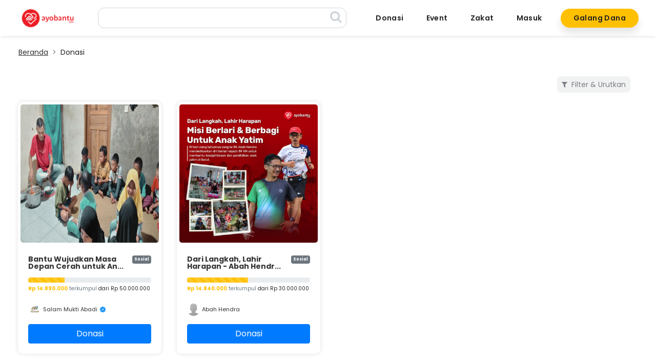

--- FILE ---
content_type: text/html; charset=UTF-8
request_url: https://ayobantu.com/campaign?campaigner=Salam%20Mukti%20Abadi
body_size: 12587
content:
<!DOCTYPE html>
<html lang="id">


<head>
    <meta charset="UTF-8" />
    <meta name="viewport" content="width=device-width, initial-scale=1.0, maximum-scale=1.0, user-scalable=no" />
    <meta http-equiv="X-UA-Compatible" content="ie=edge" />
    <!-- CSRF Token -->
    <meta name="csrf-token" content="lkTiBq7oPBjI9ITZAkci72BmujfoI7pyT9bMH9RK">
    <title>Ayobantu.com - Daftar Penggalangan Dana</title>

    <link rel="shortcut icon" href="https://asset.ayobantu.com/assets/favicon.ico">
    <link rel="apple-touch-icon" sizes="180x180" href="https://asset.ayobantu.com/assets/apple-touch-icon.png">
    <link rel="icon" type="image/png" sizes="32x32" href="https://asset.ayobantu.com/assets/favicon-32x32.png">
    <link rel="icon" type="image/png" sizes="16x16" href="https://asset.ayobantu.com/assets/favicon-16x16.png">
    <link rel="manifest" href="https://asset.ayobantu.com/assets/site.webmanifest">

    <meta name="description" content="">
    <meta property="og:type" content="Ayobantu.com - Daftar Penggalangan Dana">
    <meta property="og:url" content="https://ayobantu.com/campaign">
    <meta property="og:site_name" content="AyoBantu">
    <meta property="og:title" content="Ayobantu.com - Daftar Penggalangan Dana">
    <meta property="og:description" content="Ayo Bantu Melalui Platform Online Terpercaya Ayobantu.com Untuk Saudara Sesama Kita Yang Membutuhkan. Bantuan Anda Sangat Berarti Bagi Mereka. - Ayobantu.com">
    <meta property="og:image" content="https://ayobantu.com/assets/img/ayobantu_square_2.png">
    <meta property="og:image:width" content="300">
    <meta property="og:image:height" content="300">
    <link rel="canonical" href="">

    <link rel="preload" href="https://fonts.googleapis.com/css?family=Source+Sans+Pro:300,400,600,700&amp;display=swap" rel="stylesheet">
    <link href="https://maxcdn.bootstrapcdn.com/font-awesome/latest/css/font-awesome.min.css" rel="stylesheet">
        <link href="https://ayobantu.com/assets/external/css/icofont.min.css" rel="stylesheet" />
    <link href="https://ayobantu.com/assets/external/css/animate.css" rel="stylesheet" />
    <link href="https://ayobantu.com/assets/external/css/bootstrap.min.css?v=2601202608" rel="stylesheet" />
    <link href="https://ayobantu.com/assets/external/css/odometer-theme-default.css" rel="stylesheet" />
    <link href="https://ayobantu.com/assets/external/css/style.css?v=2601202608" rel="stylesheet" />
    <!-- <link href="https://ayobantu.com/assets/landing/css/slick.min.css" rel="stylesheet"/>
    <link href="https://ayobantu.com/assets/landing/css/slick-theme.min.css" rel="stylesheet"/> -->
    <link rel="stylesheet" href="https://ayobantu.com/assets/swiper/swiper-bundle.min.css">

    <link href="https://cdn.jsdelivr.net/npm/select2@4.0.13/dist/css/select2.min.css" rel="stylesheet" />
    <link rel="stylesheet" type="text/css" href="https://cdnjs.cloudflare.com/ajax/libs/toastr.js/2.1.4/toastr.css">
    <link rel="stylesheet" href="https://cdnjs.cloudflare.com/ajax/libs/sweetalert/1.1.3/sweetalert.min.css" />
    <script src="https://cdnjs.cloudflare.com/ajax/libs/sweetalert/1.1.3/sweetalert.min.js" type="cf89e0872d4ece2f65f459ed-text/javascript"></script>

    <link href="https://ayobantu.com/assets/custom/css/custom.css?v=2601202608" rel="stylesheet"/>

            
                    <script type="cf89e0872d4ece2f65f459ed-text/javascript">
                !function(f,b,e,v,n,t,s)
                {if(f.fbq)return;n=f.fbq=function(){n.callMethod?
                n.callMethod.apply(n,arguments):n.queue.push(arguments)};
                if(!f._fbq)f._fbq=n;n.push=n;n.loaded=!0;n.version='2.0';
                n.queue=[];t=b.createElement(e);t.async=!0;
                t.src=v;s=b.getElementsByTagName(e)[0];
                s.parentNode.insertBefore(t,s)}(window, document,'script',
                'https://connect.facebook.net/en_US/fbevents.js');
                fbq('init', '635230277155701');
                fbq('track', 'PageView');
                // fbq('track', 'ViewContent');
            </script>
            <noscript><img height="1" width="1" style="display:none" src="https://www.facebook.com/tr?id=635230277155701&ev=ViewContent&noscript=1" /></noscript>

            <script type="cf89e0872d4ece2f65f459ed-text/javascript">
                !function(f,b,e,v,n,t,s)
                {if(f.fbq)return;n=f.fbq=function(){n.callMethod?
                n.callMethod.apply(n,arguments):n.queue.push(arguments)};
                if(!f._fbq)f._fbq=n;n.push=n;n.loaded=!0;n.version='2.0';
                n.queue=[];t=b.createElement(e);t.async=!0;
                t.src=v;s=b.getElementsByTagName(e)[0];
                s.parentNode.insertBefore(t,s)}(window, document,'script',
                'https://connect.facebook.net/en_US/fbevents.js');
                fbq('init', '956852468822918');
                fbq('track', 'PageView');
                fbq('track', 'ViewContent');
            </script>
            <noscript><img height="1" width="1" style="display:none" src="https://www.facebook.com/tr?id=956852468822918&ev=ViewContent&noscript=1" /></noscript>

        

        
        
        <!-- Google Tag Manager -->
        <script type="cf89e0872d4ece2f65f459ed-text/javascript">(function(w,d,s,l,i){w[l]=w[l]||[];w[l].push({'gtm.start':
        new Date().getTime(),event:'gtm.js'});var f=d.getElementsByTagName(s)[0],
        j=d.createElement(s),dl=l!='dataLayer'?'&l='+l:'';j.async=true;j.src=
        'https://www.googletagmanager.com/gtm.js?id='+i+dl;f.parentNode.insertBefore(j,f);
        })(window,document,'script','dataLayer','GTM-KDJNV7W');</script>
        <!-- End Google Tag Manager -->
    

    
    
    <style type="text/css">@font-face {font-family:Poppins;font-style:normal;font-weight:100;src:url(/cf-fonts/s/poppins/5.0.11/latin/100/normal.woff2);unicode-range:U+0000-00FF,U+0131,U+0152-0153,U+02BB-02BC,U+02C6,U+02DA,U+02DC,U+0304,U+0308,U+0329,U+2000-206F,U+2074,U+20AC,U+2122,U+2191,U+2193,U+2212,U+2215,U+FEFF,U+FFFD;font-display:swap;}@font-face {font-family:Poppins;font-style:normal;font-weight:100;src:url(/cf-fonts/s/poppins/5.0.11/latin-ext/100/normal.woff2);unicode-range:U+0100-02AF,U+0304,U+0308,U+0329,U+1E00-1E9F,U+1EF2-1EFF,U+2020,U+20A0-20AB,U+20AD-20CF,U+2113,U+2C60-2C7F,U+A720-A7FF;font-display:swap;}@font-face {font-family:Poppins;font-style:normal;font-weight:100;src:url(/cf-fonts/s/poppins/5.0.11/devanagari/100/normal.woff2);unicode-range:U+0900-097F,U+1CD0-1CF9,U+200C-200D,U+20A8,U+20B9,U+25CC,U+A830-A839,U+A8E0-A8FF;font-display:swap;}@font-face {font-family:Poppins;font-style:normal;font-weight:200;src:url(/cf-fonts/s/poppins/5.0.11/latin/200/normal.woff2);unicode-range:U+0000-00FF,U+0131,U+0152-0153,U+02BB-02BC,U+02C6,U+02DA,U+02DC,U+0304,U+0308,U+0329,U+2000-206F,U+2074,U+20AC,U+2122,U+2191,U+2193,U+2212,U+2215,U+FEFF,U+FFFD;font-display:swap;}@font-face {font-family:Poppins;font-style:normal;font-weight:200;src:url(/cf-fonts/s/poppins/5.0.11/devanagari/200/normal.woff2);unicode-range:U+0900-097F,U+1CD0-1CF9,U+200C-200D,U+20A8,U+20B9,U+25CC,U+A830-A839,U+A8E0-A8FF;font-display:swap;}@font-face {font-family:Poppins;font-style:normal;font-weight:200;src:url(/cf-fonts/s/poppins/5.0.11/latin-ext/200/normal.woff2);unicode-range:U+0100-02AF,U+0304,U+0308,U+0329,U+1E00-1E9F,U+1EF2-1EFF,U+2020,U+20A0-20AB,U+20AD-20CF,U+2113,U+2C60-2C7F,U+A720-A7FF;font-display:swap;}@font-face {font-family:Poppins;font-style:normal;font-weight:300;src:url(/cf-fonts/s/poppins/5.0.11/latin-ext/300/normal.woff2);unicode-range:U+0100-02AF,U+0304,U+0308,U+0329,U+1E00-1E9F,U+1EF2-1EFF,U+2020,U+20A0-20AB,U+20AD-20CF,U+2113,U+2C60-2C7F,U+A720-A7FF;font-display:swap;}@font-face {font-family:Poppins;font-style:normal;font-weight:300;src:url(/cf-fonts/s/poppins/5.0.11/latin/300/normal.woff2);unicode-range:U+0000-00FF,U+0131,U+0152-0153,U+02BB-02BC,U+02C6,U+02DA,U+02DC,U+0304,U+0308,U+0329,U+2000-206F,U+2074,U+20AC,U+2122,U+2191,U+2193,U+2212,U+2215,U+FEFF,U+FFFD;font-display:swap;}@font-face {font-family:Poppins;font-style:normal;font-weight:300;src:url(/cf-fonts/s/poppins/5.0.11/devanagari/300/normal.woff2);unicode-range:U+0900-097F,U+1CD0-1CF9,U+200C-200D,U+20A8,U+20B9,U+25CC,U+A830-A839,U+A8E0-A8FF;font-display:swap;}@font-face {font-family:Poppins;font-style:normal;font-weight:400;src:url(/cf-fonts/s/poppins/5.0.11/latin/400/normal.woff2);unicode-range:U+0000-00FF,U+0131,U+0152-0153,U+02BB-02BC,U+02C6,U+02DA,U+02DC,U+0304,U+0308,U+0329,U+2000-206F,U+2074,U+20AC,U+2122,U+2191,U+2193,U+2212,U+2215,U+FEFF,U+FFFD;font-display:swap;}@font-face {font-family:Poppins;font-style:normal;font-weight:400;src:url(/cf-fonts/s/poppins/5.0.11/latin-ext/400/normal.woff2);unicode-range:U+0100-02AF,U+0304,U+0308,U+0329,U+1E00-1E9F,U+1EF2-1EFF,U+2020,U+20A0-20AB,U+20AD-20CF,U+2113,U+2C60-2C7F,U+A720-A7FF;font-display:swap;}@font-face {font-family:Poppins;font-style:normal;font-weight:400;src:url(/cf-fonts/s/poppins/5.0.11/devanagari/400/normal.woff2);unicode-range:U+0900-097F,U+1CD0-1CF9,U+200C-200D,U+20A8,U+20B9,U+25CC,U+A830-A839,U+A8E0-A8FF;font-display:swap;}@font-face {font-family:Poppins;font-style:normal;font-weight:500;src:url(/cf-fonts/s/poppins/5.0.11/devanagari/500/normal.woff2);unicode-range:U+0900-097F,U+1CD0-1CF9,U+200C-200D,U+20A8,U+20B9,U+25CC,U+A830-A839,U+A8E0-A8FF;font-display:swap;}@font-face {font-family:Poppins;font-style:normal;font-weight:500;src:url(/cf-fonts/s/poppins/5.0.11/latin/500/normal.woff2);unicode-range:U+0000-00FF,U+0131,U+0152-0153,U+02BB-02BC,U+02C6,U+02DA,U+02DC,U+0304,U+0308,U+0329,U+2000-206F,U+2074,U+20AC,U+2122,U+2191,U+2193,U+2212,U+2215,U+FEFF,U+FFFD;font-display:swap;}@font-face {font-family:Poppins;font-style:normal;font-weight:500;src:url(/cf-fonts/s/poppins/5.0.11/latin-ext/500/normal.woff2);unicode-range:U+0100-02AF,U+0304,U+0308,U+0329,U+1E00-1E9F,U+1EF2-1EFF,U+2020,U+20A0-20AB,U+20AD-20CF,U+2113,U+2C60-2C7F,U+A720-A7FF;font-display:swap;}@font-face {font-family:Poppins;font-style:normal;font-weight:600;src:url(/cf-fonts/s/poppins/5.0.11/latin-ext/600/normal.woff2);unicode-range:U+0100-02AF,U+0304,U+0308,U+0329,U+1E00-1E9F,U+1EF2-1EFF,U+2020,U+20A0-20AB,U+20AD-20CF,U+2113,U+2C60-2C7F,U+A720-A7FF;font-display:swap;}@font-face {font-family:Poppins;font-style:normal;font-weight:600;src:url(/cf-fonts/s/poppins/5.0.11/devanagari/600/normal.woff2);unicode-range:U+0900-097F,U+1CD0-1CF9,U+200C-200D,U+20A8,U+20B9,U+25CC,U+A830-A839,U+A8E0-A8FF;font-display:swap;}@font-face {font-family:Poppins;font-style:normal;font-weight:600;src:url(/cf-fonts/s/poppins/5.0.11/latin/600/normal.woff2);unicode-range:U+0000-00FF,U+0131,U+0152-0153,U+02BB-02BC,U+02C6,U+02DA,U+02DC,U+0304,U+0308,U+0329,U+2000-206F,U+2074,U+20AC,U+2122,U+2191,U+2193,U+2212,U+2215,U+FEFF,U+FFFD;font-display:swap;}@font-face {font-family:Poppins;font-style:normal;font-weight:700;src:url(/cf-fonts/s/poppins/5.0.11/devanagari/700/normal.woff2);unicode-range:U+0900-097F,U+1CD0-1CF9,U+200C-200D,U+20A8,U+20B9,U+25CC,U+A830-A839,U+A8E0-A8FF;font-display:swap;}@font-face {font-family:Poppins;font-style:normal;font-weight:700;src:url(/cf-fonts/s/poppins/5.0.11/latin-ext/700/normal.woff2);unicode-range:U+0100-02AF,U+0304,U+0308,U+0329,U+1E00-1E9F,U+1EF2-1EFF,U+2020,U+20A0-20AB,U+20AD-20CF,U+2113,U+2C60-2C7F,U+A720-A7FF;font-display:swap;}@font-face {font-family:Poppins;font-style:normal;font-weight:700;src:url(/cf-fonts/s/poppins/5.0.11/latin/700/normal.woff2);unicode-range:U+0000-00FF,U+0131,U+0152-0153,U+02BB-02BC,U+02C6,U+02DA,U+02DC,U+0304,U+0308,U+0329,U+2000-206F,U+2074,U+20AC,U+2122,U+2191,U+2193,U+2212,U+2215,U+FEFF,U+FFFD;font-display:swap;}@font-face {font-family:Poppins;font-style:normal;font-weight:800;src:url(/cf-fonts/s/poppins/5.0.11/latin/800/normal.woff2);unicode-range:U+0000-00FF,U+0131,U+0152-0153,U+02BB-02BC,U+02C6,U+02DA,U+02DC,U+0304,U+0308,U+0329,U+2000-206F,U+2074,U+20AC,U+2122,U+2191,U+2193,U+2212,U+2215,U+FEFF,U+FFFD;font-display:swap;}@font-face {font-family:Poppins;font-style:normal;font-weight:800;src:url(/cf-fonts/s/poppins/5.0.11/devanagari/800/normal.woff2);unicode-range:U+0900-097F,U+1CD0-1CF9,U+200C-200D,U+20A8,U+20B9,U+25CC,U+A830-A839,U+A8E0-A8FF;font-display:swap;}@font-face {font-family:Poppins;font-style:normal;font-weight:800;src:url(/cf-fonts/s/poppins/5.0.11/latin-ext/800/normal.woff2);unicode-range:U+0100-02AF,U+0304,U+0308,U+0329,U+1E00-1E9F,U+1EF2-1EFF,U+2020,U+20A0-20AB,U+20AD-20CF,U+2113,U+2C60-2C7F,U+A720-A7FF;font-display:swap;}@font-face {font-family:Poppins;font-style:italic;font-weight:100;src:url(/cf-fonts/s/poppins/5.0.11/devanagari/100/italic.woff2);unicode-range:U+0900-097F,U+1CD0-1CF9,U+200C-200D,U+20A8,U+20B9,U+25CC,U+A830-A839,U+A8E0-A8FF;font-display:swap;}@font-face {font-family:Poppins;font-style:italic;font-weight:100;src:url(/cf-fonts/s/poppins/5.0.11/latin/100/italic.woff2);unicode-range:U+0000-00FF,U+0131,U+0152-0153,U+02BB-02BC,U+02C6,U+02DA,U+02DC,U+0304,U+0308,U+0329,U+2000-206F,U+2074,U+20AC,U+2122,U+2191,U+2193,U+2212,U+2215,U+FEFF,U+FFFD;font-display:swap;}@font-face {font-family:Poppins;font-style:italic;font-weight:100;src:url(/cf-fonts/s/poppins/5.0.11/latin-ext/100/italic.woff2);unicode-range:U+0100-02AF,U+0304,U+0308,U+0329,U+1E00-1E9F,U+1EF2-1EFF,U+2020,U+20A0-20AB,U+20AD-20CF,U+2113,U+2C60-2C7F,U+A720-A7FF;font-display:swap;}@font-face {font-family:Poppins;font-style:italic;font-weight:200;src:url(/cf-fonts/s/poppins/5.0.11/latin/200/italic.woff2);unicode-range:U+0000-00FF,U+0131,U+0152-0153,U+02BB-02BC,U+02C6,U+02DA,U+02DC,U+0304,U+0308,U+0329,U+2000-206F,U+2074,U+20AC,U+2122,U+2191,U+2193,U+2212,U+2215,U+FEFF,U+FFFD;font-display:swap;}@font-face {font-family:Poppins;font-style:italic;font-weight:200;src:url(/cf-fonts/s/poppins/5.0.11/latin-ext/200/italic.woff2);unicode-range:U+0100-02AF,U+0304,U+0308,U+0329,U+1E00-1E9F,U+1EF2-1EFF,U+2020,U+20A0-20AB,U+20AD-20CF,U+2113,U+2C60-2C7F,U+A720-A7FF;font-display:swap;}@font-face {font-family:Poppins;font-style:italic;font-weight:200;src:url(/cf-fonts/s/poppins/5.0.11/devanagari/200/italic.woff2);unicode-range:U+0900-097F,U+1CD0-1CF9,U+200C-200D,U+20A8,U+20B9,U+25CC,U+A830-A839,U+A8E0-A8FF;font-display:swap;}@font-face {font-family:Poppins;font-style:italic;font-weight:300;src:url(/cf-fonts/s/poppins/5.0.11/latin-ext/300/italic.woff2);unicode-range:U+0100-02AF,U+0304,U+0308,U+0329,U+1E00-1E9F,U+1EF2-1EFF,U+2020,U+20A0-20AB,U+20AD-20CF,U+2113,U+2C60-2C7F,U+A720-A7FF;font-display:swap;}@font-face {font-family:Poppins;font-style:italic;font-weight:300;src:url(/cf-fonts/s/poppins/5.0.11/latin/300/italic.woff2);unicode-range:U+0000-00FF,U+0131,U+0152-0153,U+02BB-02BC,U+02C6,U+02DA,U+02DC,U+0304,U+0308,U+0329,U+2000-206F,U+2074,U+20AC,U+2122,U+2191,U+2193,U+2212,U+2215,U+FEFF,U+FFFD;font-display:swap;}@font-face {font-family:Poppins;font-style:italic;font-weight:300;src:url(/cf-fonts/s/poppins/5.0.11/devanagari/300/italic.woff2);unicode-range:U+0900-097F,U+1CD0-1CF9,U+200C-200D,U+20A8,U+20B9,U+25CC,U+A830-A839,U+A8E0-A8FF;font-display:swap;}@font-face {font-family:Poppins;font-style:italic;font-weight:400;src:url(/cf-fonts/s/poppins/5.0.11/devanagari/400/italic.woff2);unicode-range:U+0900-097F,U+1CD0-1CF9,U+200C-200D,U+20A8,U+20B9,U+25CC,U+A830-A839,U+A8E0-A8FF;font-display:swap;}@font-face {font-family:Poppins;font-style:italic;font-weight:400;src:url(/cf-fonts/s/poppins/5.0.11/latin/400/italic.woff2);unicode-range:U+0000-00FF,U+0131,U+0152-0153,U+02BB-02BC,U+02C6,U+02DA,U+02DC,U+0304,U+0308,U+0329,U+2000-206F,U+2074,U+20AC,U+2122,U+2191,U+2193,U+2212,U+2215,U+FEFF,U+FFFD;font-display:swap;}@font-face {font-family:Poppins;font-style:italic;font-weight:400;src:url(/cf-fonts/s/poppins/5.0.11/latin-ext/400/italic.woff2);unicode-range:U+0100-02AF,U+0304,U+0308,U+0329,U+1E00-1E9F,U+1EF2-1EFF,U+2020,U+20A0-20AB,U+20AD-20CF,U+2113,U+2C60-2C7F,U+A720-A7FF;font-display:swap;}@font-face {font-family:Poppins;font-style:italic;font-weight:500;src:url(/cf-fonts/s/poppins/5.0.11/devanagari/500/italic.woff2);unicode-range:U+0900-097F,U+1CD0-1CF9,U+200C-200D,U+20A8,U+20B9,U+25CC,U+A830-A839,U+A8E0-A8FF;font-display:swap;}@font-face {font-family:Poppins;font-style:italic;font-weight:500;src:url(/cf-fonts/s/poppins/5.0.11/latin-ext/500/italic.woff2);unicode-range:U+0100-02AF,U+0304,U+0308,U+0329,U+1E00-1E9F,U+1EF2-1EFF,U+2020,U+20A0-20AB,U+20AD-20CF,U+2113,U+2C60-2C7F,U+A720-A7FF;font-display:swap;}@font-face {font-family:Poppins;font-style:italic;font-weight:500;src:url(/cf-fonts/s/poppins/5.0.11/latin/500/italic.woff2);unicode-range:U+0000-00FF,U+0131,U+0152-0153,U+02BB-02BC,U+02C6,U+02DA,U+02DC,U+0304,U+0308,U+0329,U+2000-206F,U+2074,U+20AC,U+2122,U+2191,U+2193,U+2212,U+2215,U+FEFF,U+FFFD;font-display:swap;}@font-face {font-family:Poppins;font-style:italic;font-weight:600;src:url(/cf-fonts/s/poppins/5.0.11/latin/600/italic.woff2);unicode-range:U+0000-00FF,U+0131,U+0152-0153,U+02BB-02BC,U+02C6,U+02DA,U+02DC,U+0304,U+0308,U+0329,U+2000-206F,U+2074,U+20AC,U+2122,U+2191,U+2193,U+2212,U+2215,U+FEFF,U+FFFD;font-display:swap;}@font-face {font-family:Poppins;font-style:italic;font-weight:600;src:url(/cf-fonts/s/poppins/5.0.11/latin-ext/600/italic.woff2);unicode-range:U+0100-02AF,U+0304,U+0308,U+0329,U+1E00-1E9F,U+1EF2-1EFF,U+2020,U+20A0-20AB,U+20AD-20CF,U+2113,U+2C60-2C7F,U+A720-A7FF;font-display:swap;}@font-face {font-family:Poppins;font-style:italic;font-weight:600;src:url(/cf-fonts/s/poppins/5.0.11/devanagari/600/italic.woff2);unicode-range:U+0900-097F,U+1CD0-1CF9,U+200C-200D,U+20A8,U+20B9,U+25CC,U+A830-A839,U+A8E0-A8FF;font-display:swap;}@font-face {font-family:Poppins;font-style:italic;font-weight:700;src:url(/cf-fonts/s/poppins/5.0.11/latin/700/italic.woff2);unicode-range:U+0000-00FF,U+0131,U+0152-0153,U+02BB-02BC,U+02C6,U+02DA,U+02DC,U+0304,U+0308,U+0329,U+2000-206F,U+2074,U+20AC,U+2122,U+2191,U+2193,U+2212,U+2215,U+FEFF,U+FFFD;font-display:swap;}@font-face {font-family:Poppins;font-style:italic;font-weight:700;src:url(/cf-fonts/s/poppins/5.0.11/latin-ext/700/italic.woff2);unicode-range:U+0100-02AF,U+0304,U+0308,U+0329,U+1E00-1E9F,U+1EF2-1EFF,U+2020,U+20A0-20AB,U+20AD-20CF,U+2113,U+2C60-2C7F,U+A720-A7FF;font-display:swap;}@font-face {font-family:Poppins;font-style:italic;font-weight:700;src:url(/cf-fonts/s/poppins/5.0.11/devanagari/700/italic.woff2);unicode-range:U+0900-097F,U+1CD0-1CF9,U+200C-200D,U+20A8,U+20B9,U+25CC,U+A830-A839,U+A8E0-A8FF;font-display:swap;}@font-face {font-family:Poppins;font-style:italic;font-weight:800;src:url(/cf-fonts/s/poppins/5.0.11/latin/800/italic.woff2);unicode-range:U+0000-00FF,U+0131,U+0152-0153,U+02BB-02BC,U+02C6,U+02DA,U+02DC,U+0304,U+0308,U+0329,U+2000-206F,U+2074,U+20AC,U+2122,U+2191,U+2193,U+2212,U+2215,U+FEFF,U+FFFD;font-display:swap;}@font-face {font-family:Poppins;font-style:italic;font-weight:800;src:url(/cf-fonts/s/poppins/5.0.11/latin-ext/800/italic.woff2);unicode-range:U+0100-02AF,U+0304,U+0308,U+0329,U+1E00-1E9F,U+1EF2-1EFF,U+2020,U+20A0-20AB,U+20AD-20CF,U+2113,U+2C60-2C7F,U+A720-A7FF;font-display:swap;}@font-face {font-family:Poppins;font-style:italic;font-weight:800;src:url(/cf-fonts/s/poppins/5.0.11/devanagari/800/italic.woff2);unicode-range:U+0900-097F,U+1CD0-1CF9,U+200C-200D,U+20A8,U+20B9,U+25CC,U+A830-A839,U+A8E0-A8FF;font-display:swap;}</style>

    <link rel="stylesheet" href="https://cdn.jsdelivr.net/npm/simple-notify@0.5.5/dist/simple-notify.min.css" />
    <link rel="stylesheet" href="https://cdnjs.cloudflare.com/ajax/libs/OwlCarousel2/2.3.4/assets/owl.carousel.min.css">
    <link rel="stylesheet" href="https://cdnjs.cloudflare.com/ajax/libs/OwlCarousel2/2.3.4/assets/owl.theme.default.min.css">
    
    <link href="https://cdn.jsdelivr.net/npm/summernote@0.8.18/dist/summernote-lite.min.css" rel="stylesheet">

            <script type="cf89e0872d4ece2f65f459ed-text/javascript" src="https://app.midtrans.com/snap/snap.js" data-client-key="Mid-client-iNBXcYr0MU9pdnrE"></script>
        <script type="cf89e0872d4ece2f65f459ed-text/javascript">
        window.laravel_echo_port='6001';
    </script>
    <script src='https://www.google.com/recaptcha/api.js' type="cf89e0872d4ece2f65f459ed-text/javascript"></script>
    <script src="https://cdnjs.cloudflare.com/ajax/libs/FileSaver.js/2.0.0/FileSaver.min.js" integrity="sha512-csNcFYJniKjJxRWRV1R7fvnXrycHP6qDR21mgz1ZP55xY5d+aHLfo9/FcGDQLfn2IfngbAHd8LdfsagcCqgTcQ==" crossorigin="anonymous" referrerpolicy="no-referrer" type="cf89e0872d4ece2f65f459ed-text/javascript"></script>

    <!-- Meta Pixel -->
    
            
                    <script type="cf89e0872d4ece2f65f459ed-text/javascript">
                !function(f,b,e,v,n,t,s)
                {if(f.fbq)return;n=f.fbq=function(){n.callMethod?
                n.callMethod.apply(n,arguments):n.queue.push(arguments)};
                if(!f._fbq)f._fbq=n;n.push=n;n.loaded=!0;n.version='2.0';
                n.queue=[];t=b.createElement(e);t.async=!0;
                t.src=v;s=b.getElementsByTagName(e)[0];
                s.parentNode.insertBefore(t,s)}(window, document,'script',
                'https://connect.facebook.net/en_US/fbevents.js');
                fbq('init', '635230277155701');
                fbq('track', 'PageView');
                // fbq('track', 'ViewContent');
            </script>
            <noscript><img height="1" width="1" style="display:none" src="https://www.facebook.com/tr?id=635230277155701&ev=ViewContent&noscript=1" /></noscript>

            <script type="cf89e0872d4ece2f65f459ed-text/javascript">
                !function(f,b,e,v,n,t,s)
                {if(f.fbq)return;n=f.fbq=function(){n.callMethod?
                n.callMethod.apply(n,arguments):n.queue.push(arguments)};
                if(!f._fbq)f._fbq=n;n.push=n;n.loaded=!0;n.version='2.0';
                n.queue=[];t=b.createElement(e);t.async=!0;
                t.src=v;s=b.getElementsByTagName(e)[0];
                s.parentNode.insertBefore(t,s)}(window, document,'script',
                'https://connect.facebook.net/en_US/fbevents.js');
                fbq('init', '956852468822918');
                fbq('track', 'PageView');
                fbq('track', 'ViewContent');
            </script>
            <noscript><img height="1" width="1" style="display:none" src="https://www.facebook.com/tr?id=956852468822918&ev=ViewContent&noscript=1" /></noscript>

        

        
        
        <!-- Google Tag Manager -->
        <script type="cf89e0872d4ece2f65f459ed-text/javascript">(function(w,d,s,l,i){w[l]=w[l]||[];w[l].push({'gtm.start':
        new Date().getTime(),event:'gtm.js'});var f=d.getElementsByTagName(s)[0],
        j=d.createElement(s),dl=l!='dataLayer'?'&l='+l:'';j.async=true;j.src=
        'https://www.googletagmanager.com/gtm.js?id='+i+dl;f.parentNode.insertBefore(j,f);
        })(window,document,'script','dataLayer','GTM-KDJNV7W');</script>
        <!-- End Google Tag Manager -->
    
    <!-- End of Meta Pixel -->

<script type="cf89e0872d4ece2f65f459ed-text/javascript" class="flasher-js">(function() {    var rootScript = 'https://cdn.jsdelivr.net/npm/@flasher/flasher@1.2.4/dist/flasher.min.js';    var FLASHER_FLASH_BAG_PLACE_HOLDER = {};    var options = mergeOptions([], FLASHER_FLASH_BAG_PLACE_HOLDER);    function mergeOptions(first, second) {        return {            context: merge(first.context || {}, second.context || {}),            envelopes: merge(first.envelopes || [], second.envelopes || []),            options: merge(first.options || {}, second.options || {}),            scripts: merge(first.scripts || [], second.scripts || []),            styles: merge(first.styles || [], second.styles || []),        };    }    function merge(first, second) {        if (Array.isArray(first) && Array.isArray(second)) {            return first.concat(second).filter(function(item, index, array) {                return array.indexOf(item) === index;            });        }        return Object.assign({}, first, second);    }    function renderOptions(options) {        if(!window.hasOwnProperty('flasher')) {            console.error('Flasher is not loaded');            return;        }        requestAnimationFrame(function () {            window.flasher.render(options);        });    }    function render(options) {        if ('loading' !== document.readyState) {            renderOptions(options);            return;        }        document.addEventListener('DOMContentLoaded', function() {            renderOptions(options);        });    }    if (1 === document.querySelectorAll('script.flasher-js').length) {        document.addEventListener('flasher:render', function (event) {            render(event.detail);        });    }    if (window.hasOwnProperty('flasher') || !rootScript || document.querySelector('script[src="' + rootScript + '"]')) {        render(options);    } else {        var tag = document.createElement('script');        tag.setAttribute('src', rootScript);        tag.setAttribute('type', 'text/javascript');        tag.onload = function () {            render(options);        };        document.head.appendChild(tag);    }})();</script>


<body>
    <input type="hidden" name="nonce" id="nonce" value="UHNwMkkzRnVvODFTK0pYUWlMRkhqUT09">
        <!-- Google Tag Manager (noscript) -->
    <noscript><iframe src="https://www.googletagmanager.com/ns.html?id=GTM-KDJNV7W"
    height="0" width="0" style="display:none;visibility:hidden"></iframe></noscript>
    <!-- End Google Tag Manager (noscript) -->
                
    <!-- Start header section -->
        <section class="header-section">
        <header class="header-area" style="margin-bottom: 70px !important;">
                        <div class="dope-nav-container breakpoint-off fixed-header breakpoint-off">
                <div class="container">
                    <div class="row">
                        <!-- Main Menu -->
                        <nav class="dope-navbar justify-content-between" id="dopeNav">
                            <!-- Logo -->
                            <a class="nav-brand" href="/"><img src="https://asset.ayobantu.com/assets/logo.png" alt="AyoBantu Logo"></a>
                            <div class="search-box">
                                <form action="/search" method="get">
                                    <div class="input-group">
                                        <i class="fa fa-search fa-2x"></i>
                                        <input type="text" name="search" class="form-control" value="" id="search" style="border-radius: 12px !important;">   
                                    </div>
                                </form>
                            </div>
                            <!-- Navbar Toggler -->
                            <div class="dope-navbar-toggler">
                                <span class="navbarToggler"><span></span><span></span><span></span></span>
                            </div>
                            <!-- Menu -->
                            <div class="dope-menu">
                                <!-- close btn -->
                                <div class="dopecloseIcon">
                                    <div class="cross-wrap"><span class="top"></span><span class="bottom"></span></div>
                                </div>
                                <!-- Nav Start -->
                                <div class="dopenav">
                                    <ul id="nav">
                                        <li>
                                            <a href="/campaign">Donasi</a>
                                        </li>
                                        <li>
                                            <a href="/event">Event</a>
                                        </li>
                                        <li>
                                            <a href="/campaign?campaign_zakat=true">Zakat</a>
                                        </li>
                                                                                                                                <li><a href="/signin">Masuk</a></li>
                                                                            </ul>
                                </div>
                                <!-- Nav End -->
                                                                    <a href="/signup" class="menu-btn">Galang Dana</a>
                                                            </div>
                        </nav>
                        <div class="overlay"></div>
                    </div>
                </div>
            </div>
        </header>
    </section>
        <!-- End header section -->

    


<section class="blog-section section-gap-bottom" style="padding-top: 10px; overflow-x: hidden;">
    <div class="container">
        <div class="web-version">
            <div class="row">
                <nav aria-label="breadcrumb">
                    <ol class="breadcrumb">
                        <li class="breadcrumb-item"><a href="/">Beranda</a></li>
                        <li class="breadcrumb-item active" aria-current="page">Donasi</li>
                    </ol>
                </nav>
            </div>
        </div>

        <div class="container">
            <div class="row">
                <div class="col-md-12 my-2">
                    <button type="button" data-toggle="modal" data-target="#filterCampaignModal"  class="btn btn-campaign-filter btn-sm pull-right"> <i class="fa fa-filter" aria-hidden="true"></i> &nbsp; Filter &amp; Urutkan </button>
                </div>
            </div>
        </div>
    </div>
    <div class="col-md-12">
        <div class="web-version">
            <div class="container">
                <div class="row">
                    <div class="col-md-12">
                        <div class="row">
                                                                                                <div class="web-version">
                                        <div class="col-md-3">
                                            <div class="single-blog">
                                                <div class="">
                                                    <a href="/campaign/bantuwujdukanmimpi">
                                                    <img src="https://asset.ayobantu.com/campaign/8a52db49-ad43-4218-9562-09d35aa93003.jpg" alt="Bantu Wujudkan Masa Depan Cerah untuk Anak-Anak Panti !" loading="lazy">
                                                    </a>
                                                </div>
                                                <div class="details">
                                                    <span class="badge badge-secondary p-1 pull-right">Sosial</span>
                                                                                                                                                            <a href="/campaign/bantuwujdukanmimpi">
                                                        <h6><strong>Bantu Wujudkan Masa Depan Cerah untuk An...</strong></h6>
                                                    </a>
                                                    <!-- <small><p data-start="162" data-end="537" style="text-align: justify; ">Di sekitar kita, masih banyak anak-...</small> -->
                                                    <div class="progress" data-toggle="tooltip" data-bs-tooltip="" title="Dana sudah terkumpul 29.78 % dari target" data-original-title="Dana sudah terkumpul 29.78 % dari target">
                                                        <div class="progress-bar bg-warning progress-bar-striped progress-bar-animated" aria-valuenow="50" aria-valuemin="0" aria-valuemax="100" style="width: 29.78%">&nbsp;</div>
                                                    </div>
                                                    <p class="info-amount">
                                                        <span class="font-weight-bold text-warning terkumpul_jumlah">Rp 14.890.000</span>
                                                        <span class="text-muted terkumpul_label">terkumpul </span>dari
                                                                                                                    Rp 50.000.000
                                                                                                                </span>
                                                    </p>
                                                    <p class="user">
                                                        <img  src="https://asset.ayobantu.com/profile_picture/XM3ycECw8c_1679901823.jpg" alt="">
                                                        <a href="/campaign?campaigner=Salam Mukti Abadi">
                                                                                                                            Salam Mukti Abadi
                                                                                                                    </a>
                                                                                                                    <img src="https://ayobantu.com/assets/img/verify.webp" title="Verified User" style="width: 15px !important; height: 15px !important;">
                                                                                                            </p>
                                                                                                            <a href="/campaign/bantuwujdukanmimpi/donate" class="btn btn-primary btn-block">Donasi</a>
                                                                                                    </div>
                                            </div>
                                        </div>
                                    </div>
                                                                    <div class="web-version">
                                        <div class="col-md-3">
                                            <div class="single-blog">
                                                <div class="">
                                                    <a href="/campaign/59foryatim">
                                                    <img src="https://asset.ayobantu.com/campaign/25d0e478-6631-4325-baf9-75918d4840a3.png" alt="Dari Langkah, Lahir Harapan - Abah Hendra" loading="lazy">
                                                    </a>
                                                </div>
                                                <div class="details">
                                                    <span class="badge badge-secondary p-1 pull-right">Sosial</span>
                                                                                                                                                            <a href="/campaign/59foryatim">
                                                        <h6><strong>Dari Langkah, Lahir Harapan - Abah Hendr...</strong></h6>
                                                    </a>
                                                    <!-- <small><p dir="ltr" style="line-height: 1.38; text-align: justify; margin-top: 12pt; margin-bottom: 12pt;">...</small> -->
                                                    <div class="progress" data-toggle="tooltip" data-bs-tooltip="" title="Dana sudah terkumpul 49.467 % dari target" data-original-title="Dana sudah terkumpul 49.467 % dari target">
                                                        <div class="progress-bar bg-warning progress-bar-striped progress-bar-animated" aria-valuenow="50" aria-valuemin="0" aria-valuemax="100" style="width: 49.467%">&nbsp;</div>
                                                    </div>
                                                    <p class="info-amount">
                                                        <span class="font-weight-bold text-warning terkumpul_jumlah">Rp 14.840.000</span>
                                                        <span class="text-muted terkumpul_label">terkumpul </span>dari
                                                                                                                    Rp 30.000.000
                                                                                                                </span>
                                                    </p>
                                                    <p class="user">
                                                        <img  src="https://ayobantu.com/assets/img/default-avatar.png" alt="">
                                                        <a href="/campaign?campaigner=Abah Hendra">
                                                                                                                            Abah Hendra
                                                                                                                    </a>
                                                                                                            </p>
                                                                                                            <a href="/campaign/59foryatim/donate" class="btn btn-primary btn-block">Donasi</a>
                                                                                                    </div>
                                            </div>
                                        </div>
                                    </div>
                                                                                    </div>
                                                <div class="container">
                            <div class="row justify-content-center my-3">
                                <div class="col-auto">
                                    
                                </div>
                            </div>
                        </div>
                                            </div>
                </div>
            </div>
        </div>
        <div class="mobile-version">
            <div class="row">
                <div class="col-md-12">
                    <div class="row">
                                                                                    <div class="mobile-version">
                                    <div class="col-md-12">
                                        <a href="/campaign/bantuwujdukanmimpi" class="campaign-mobile-outerbox">
                                            <img class="thumb-list" loading="lazy" src="https://asset.ayobantu.com/campaign/8a52db49-ad43-4218-9562-09d35aa93003.jpg" alt="Bantu Wujudkan Masa Depan Cerah untuk Anak-Anak Panti !">
                                            <div class="info-campaign">
                                                <h3 class="title-list-campaign">
                                                    Bantu Wujudkan Masa Depan Cerah untuk An...
                                                    
                                                                                                    </h3>
                                                <p class="user">
                                                    <img  src="https://asset.ayobantu.com/profile_picture/XM3ycECw8c_1679901823.jpg" alt=""> &nbsp;
                                                                                                            Salam Mukti Abadi
                                                                                                                                                                &nbsp; <img src="https://ayobantu.com/assets/img/verify.webp" title="Verified User" style="width: 12px !important; height: 12 !important;">
                                                                                                    </p>
                                                <div class="progress" data-toggle="tooltip" data-bs-tooltip="" title="Dana sudah terkumpul 29.78 % dari target" data-original-title="Dana sudah terkumpul 29.78 % dari target" style="height: 5px;">
                                                        <div class="progress-bar bg-warning progress-bar-striped progress-bar-animated" aria-valuenow="50" aria-valuemin="0" aria-valuemax="100" style="width: 29.78%;">&nbsp;</div>
                                                    </div>
                                                <div class="collected-text">
                                                Terkumpul
                                                    <span class="target-fund">
                                                    Target:
                                                                                                                    Rp 50.000.000
                                                                                                            </span>
                                                </div>
                                                <div class="collected">
                                                    <span class="nominal-list text-warning" >
                                                    Rp 14.890.000</span>
                                                    <span class="day-left">
                                                    6 hari lagi</span>
                                                </div>
                                                <span class="badge badge-secondary p-1"><small>Sosial</small></span>


                                                                                                                                                                                            </div>
                                        </a>
                                    </div>
                                </div>
                                                            <div class="mobile-version">
                                    <div class="col-md-12">
                                        <a href="/campaign/59foryatim" class="campaign-mobile-outerbox">
                                            <img class="thumb-list" loading="lazy" src="https://asset.ayobantu.com/campaign/25d0e478-6631-4325-baf9-75918d4840a3.png" alt="Dari Langkah, Lahir Harapan - Abah Hendra">
                                            <div class="info-campaign">
                                                <h3 class="title-list-campaign">
                                                    Dari Langkah, Lahir Harapan - Abah Hendr...
                                                    
                                                                                                    </h3>
                                                <p class="user">
                                                    <img  src="https://ayobantu.com/assets/img/default-avatar.png" alt=""> &nbsp;
                                                                                                            Abah Hendra
                                                                                                                                                        </p>
                                                <div class="progress" data-toggle="tooltip" data-bs-tooltip="" title="Dana sudah terkumpul 49.467 % dari target" data-original-title="Dana sudah terkumpul 49.467 % dari target" style="height: 5px;">
                                                        <div class="progress-bar bg-warning progress-bar-striped progress-bar-animated" aria-valuenow="50" aria-valuemin="0" aria-valuemax="100" style="width: 49.467%;">&nbsp;</div>
                                                    </div>
                                                <div class="collected-text">
                                                Terkumpul
                                                    <span class="target-fund">
                                                    Target:
                                                                                                                    Rp 30.000.000
                                                                                                            </span>
                                                </div>
                                                <div class="collected">
                                                    <span class="nominal-list text-warning" >
                                                    Rp 14.840.000</span>
                                                    <span class="day-left">
                                                    6 hari lagi</span>
                                                </div>
                                                <span class="badge badge-secondary p-1"><small>Sosial</small></span>


                                                                                                                                                                                            </div>
                                        </a>
                                    </div>
                                </div>
                                                                        </div>
                    
                                        <div class="container">
                        <div class="row justify-content-center my-3">
                            <div class="col-auto">
                                
                            </div>
                        </div>
                    </div>
                                    </div>
            </div>
        </div>
    </div>
</section>
    
<div class="modal modal-blur fade" id="filterCampaignModal" tabindex="-1" style="display: none;" aria-modal="true" role="dialog">
    <div class="modal-dialog modal-lg" role="document">
        <div class="modal-content">
            <form method="GET" action="/search" >
                <input type="hidden" name="search" value="" id="search_campaign">
                <input type="hidden" name="campaigner" value="Salam Mukti Abadi">
                <input type="hidden" name="campaign_id" value="">
                <input type="hidden" name="discover" value="">
                <input type="hidden" name="campaign_type" value="">
                <input type="hidden" name="campaign_zakat" value="">
                <button type="button" class="btn-close" data-bs-dismiss="modal" aria-label="Close"></button>
                <div class="modal-status bg-dark"></div>
                <div class="modal-body py-2">
                    <h3 class="text-center">Filter &amp; Urutkan</h3>
                    <div class="row row-cards">
                        <div class="col-md-12">
                            <div class="mb-3">
                                <label class="form-label"><b>Kategori</b></label>
                                                                <div>
                                                                            <label class="form-check form-check-inline">
                                            <input class="form-check-input" type="checkbox" name="category_id[]" id="category_id[0]" value="1" checked>
                                            <span class="form-check-label" data-index="0">Bencana</span>
                                        </label>
                                                                            <label class="form-check form-check-inline">
                                            <input class="form-check-input" type="checkbox" name="category_id[]" id="category_id[1]" value="2" checked>
                                            <span class="form-check-label" data-index="1">Sosial</span>
                                        </label>
                                                                            <label class="form-check form-check-inline">
                                            <input class="form-check-input" type="checkbox" name="category_id[]" id="category_id[2]" value="3" checked>
                                            <span class="form-check-label" data-index="2">Pendidikan</span>
                                        </label>
                                                                            <label class="form-check form-check-inline">
                                            <input class="form-check-input" type="checkbox" name="category_id[]" id="category_id[3]" value="4" checked>
                                            <span class="form-check-label" data-index="3">Kesehatan</span>
                                        </label>
                                                                            <label class="form-check form-check-inline">
                                            <input class="form-check-input" type="checkbox" name="category_id[]" id="category_id[4]" value="5" checked>
                                            <span class="form-check-label" data-index="4">Olahraga</span>
                                        </label>
                                                                            <label class="form-check form-check-inline">
                                            <input class="form-check-input" type="checkbox" name="category_id[]" id="category_id[5]" value="6" checked>
                                            <span class="form-check-label" data-index="5">Kerohanian</span>
                                        </label>
                                                                            <label class="form-check form-check-inline">
                                            <input class="form-check-input" type="checkbox" name="category_id[]" id="category_id[6]" value="7" checked>
                                            <span class="form-check-label" data-index="6">Kebudayaan</span>
                                        </label>
                                                                            <label class="form-check form-check-inline">
                                            <input class="form-check-input" type="checkbox" name="category_id[]" id="category_id[7]" value="8" checked>
                                            <span class="form-check-label" data-index="7">Lainnya</span>
                                        </label>
                                                                            <label class="form-check form-check-inline">
                                            <input class="form-check-input" type="checkbox" name="category_id[]" id="category_id[8]" value="9" checked>
                                            <span class="form-check-label" data-index="8">Lingkungan Hidup</span>
                                        </label>
                                                                    </div>
                            </div>
                            <div class="mb-3">
                                <label class="form-label"><b>Campaign</b></label>
                                <div>
                                    <label class="form-check form-check-inline">
                                        <input class="form-check-input" type="checkbox" name="campaign_type[]" id="campaign_type[1]" value="normal" checked>
                                        <span class="form-check-label" data-index="1">Normal</span>
                                    </label>
                                    <label class="form-check form-check-inline">
                                        <input class="form-check-input" type="checkbox" name="campaign_type[]" id="campaign_type[2]" value="qurban" checked>
                                        <span class="form-check-label" data-index="2">Qurban</span>
                                    </label>
                                </div>
                            </div>
                            <div class="mb-3">
                                <label class="form-label"><b>Status</b></label>
                                <div>
                                    <label class="form-check form-check-inline">
                                        <input class="form-check-input" type="checkbox" name="status[]" id="status[1]" value="1" checked>
                                        <span class="form-check-label" data-index="1">Berlangsung</span>
                                    </label>
                                 <label class="form-check form-check-inline">
                                        <input class="form-check-input" type="checkbox" name="status[]" id="status[2]" value="2" >
                                        <span class="form-check-label" data-index="2">Selesai</span>
                                    </label>
                                </div>
                            </div>
                            <div class="mb-3">
                                <label class="form-label"><b>Diurutkan</b></label>
                                <div>
                                    <label class="form-check form-check-inline">
                                        <input type="radio" name="sort" value="timeleft" checked>
                                        <span class="form-check-label" data-index="1">Akan Berakhir</span>
                                    </label>
                                    <label class="form-check form-check-inline">
                                        <input type="radio" name="sort" value="desc" >
                                        <span class="form-check-label" data-index="1">Terbaru</span>
                                    </label>
                                    <label class="form-check form-check-inline">
                                        <input type="radio" name="sort" value="asc" >
                                        <span class="form-check-label" data-index="1">Terlama</span>
                                    </label>
                                </div>
                            </div>
                        </div>        
                    </div>
                </div>
                <div class="modal-footer">
                    <div class="w-100">
                        <div class="row">
                            <div class="col">
                                <a href="#" class="btn w-100" data-dismiss="modal"> Tutup </a>
                            </div>
                            <div class="col">
                                <button type="submit" class="btn btn-danger w-100"> Terapkan </button>
                            </div>
                        </div>
                    </div>
                </div>
            </form>
        </div>
    </div>
</div>

        <!-- Start footer section -->
    <footer class="footer-section section-gap-top home-one">
        <div class="container">
            <div class="row footer-top d-flex justify-content-between">
                <div class="col-lg-4 col-md-12 col-12 footer-widgets">
                    <div class="single-widget">
                        <h4 class="wiget-title">Ayobantu.com</h4>
                        <small>
                            <p>Kami telah memiliki Izin Pengumpulan Uang dan Barang untuk Non Bencana di Kementerian Sosial Republik Indonesia dengan no surat izin 280/HUK-PS/2025</p>
                        </small>
                        <ul class="social-lists">
                            <li><a href="https://www.facebook.com/AyoBantuCom/" target="_blank" rel="external nofollow noopener noreferral"><i class="fa fa-facebook"></i></a></li>
                            <li><a href="https://www.instagram.com/ayobantuindonesia/" target="_blank" rel="external nofollow noopener noreferral"><i class="fa fa-instagram"></i></a></li>
                            <li><a href="https://www.youtube.com/channel/UC44W_TJ-SVPloC6OkRrwh0g" target="_blank" rel="external nofollow noopener noreferral"><i class="fa fa-youtube"></i></a></li>
                        </ul>
                        <hr>
                        <h4 class="wiget-title">Bahasa</h4>
                        <ul class="social-lists">
                            <li><a href="/language?lang=en">English</a></li>
                            <li><a href="/language?lang=id">Bahasa Indonesia</a></li>
                        </ul>
                    </div>
                </div>
                <div class="col-lg-3 col-md-12 col-12 footer-widgets">
                    <div class="single-widget">
                        <h4 class="wiget-title">Tentang</h4>
                        <ul>
                            <li><a href="/about">AyoBantu</a></li>
                            <li><a href="/tnc">Syarat &amp; Ketentuan</a></li>
                            <li><a href="/contact">Hubungi Kami</a></li>
                            <li><a href="/partner">Partner Kami</a></li>
                            <li><a href="https://help.ayobantu.com/" target="_blank">FAQ</a></li>
                            <li><a href="https://blog.ayobantu.com/" target="_blank">Blog</a></li>
                            <li><a href="/child-safety-standard">Child Safety Standards</a></li>
                        </ul>
                    </div>
                </div>
            </div>
            <div class="row footer-bottom section-gap-top d-flex align-items-center">
                <div class="col-md-12" style="color: #fff;">
                    <span class="copyright">
                    © Yayasan Ayo Bantu Peduli Indonesia 2026                    </span>
                </div>
            </div>
        </div>
    </footer>
    <!-- End footer section -->
    
    
    <!-- Modal Ayobantu Information -->
    <div class="modal fade" id="ayobantu-information-modal" role="dialog">
        <div class="modal-dialog modal-lg">
            <!-- Modal content-->
            <div class="modal-content">
                <div class="modal-header">
                    <h4 class="modal-title"><img src="https://ayobantu.com/assets/img/ayobantu_logo.png" alt="AyoBantu Logo" style="width:150px;"> Informasi</h4>
                    <button type="button" class="close" data-dismiss="modal"><span aria-hidden="true">&times;</span><span class="sr-only">Tutup</span></button>
                </div>
                    <div class="modal-body">
                        <div class="col-md-12">
                            <p>Demi meningkatkan kualitas layanan/service & kenyamanan, maka Ayobantu.com akan melakukan pembaruan sistem (Maintenance) yang akan berdampak ke pengguna Ayobantu.com.
                                <ol>
                                    <li>Pembaruan/pemeliharaan sistem akan dimulai pada tanggal 1 Oktober 2023 pukul 00.00 - 01.00 yang akan berdampak ke seluruh sistem ayobantu.</li>
                                    <li>Selama maintenance dari pukul 22.30 hingga 02.00 website tidak dapat diakses. Namun tetap bisa menghubungi kami melalui email <a href="/cdn-cgi/l/email-protection#4d24232b220d2c34222f2c233938632e2220"><b><u><span class="__cf_email__" data-cfemail="c0a9aea6af80a1b9afa2a1aeb4b5eea3afad">[email&#160;protected]</span></u></b></a> atau <b><u><a href="https://wa.me/6285777777432?text=Halo%20Mintu,Saya%20ingin%20bertanya%20" target="_blank">whatsapp</a></u></b></li>
                                    <li>Bila terdapat perubahan info secara tiba-tiba, akan disampaikan oleh tim Ayobantu.com</li>
                                </ol>
                                Mohon maaf atas ketidaknyamanannya, kami ucapkan terima kasih.
                            </p>
                        </div>
                    </div>
                <div class="modal-footer">
                  <button type="button" class="btn-sm btn-secondary" data-dismiss="modal" aria-hidden="true">Tutup</button>
                </div>
            </div> 
        </div>
    </div>
    <!-- End of Modal Ayobantu Information -->

    <!-- Modal Open Apps -->
    <div class="modal fade" id="ayobantu-openapps-modal" role="dialog">
        <div class="modal-dialog modal-lg">
            <!-- Modal content-->
            <div class="modal-content">
                <div class="modal-header">
                    <h4 class="modal-title"><img src="https://ayobantu.com/assets/img/ayobantu_logo.png" alt="AyoBantu Logo" style="width:100px;"></h4>
                    <button type="button" class="close" data-dismiss="modal"><span aria-hidden="true">&times;</span><span class="sr-only">Tutup</span></button>
                </div>
                <div class="modal-body">
                    <div class="col-md-12">
                        <p>
                            <a href="/campaign?campaigner=Salam%20Mukti%20Abadi" class="btn btn-primary" target="_blank">Open Apps</a>
                            <button type="button" class="btn btn-secondary" data-dismiss="modal" aria-hidden="true">Tetap Di Browser</button>
                        </p>
                    </div>
                </div>
            </div> 
        </div>
    </div>
    <!-- End of Modal Open Apps -->

    <!-- Start Scroll Top -->
    <div class="scroll-top">
        <i class="fa fa-angle-up"></i>
    </div>
    <!-- End Scroll Top -->

    
    <script data-cfasync="false" src="/cdn-cgi/scripts/5c5dd728/cloudflare-static/email-decode.min.js"></script><script src="https://ayobantu.com/assets/external/js/jquery-3.3.1.slim.min.js" type="cf89e0872d4ece2f65f459ed-text/javascript"></script>
    <script src="https://ayobantu.com/assets/external/js/slick.min.js" type="cf89e0872d4ece2f65f459ed-text/javascript"></script>   
    <script src="https://ayobantu.com/assets/external/js/popper.min.js" type="cf89e0872d4ece2f65f459ed-text/javascript"></script>
    <script src="https://ayobantu.com/assets/external/js/bootstrap.min.js" type="cf89e0872d4ece2f65f459ed-text/javascript"></script>
    <script src="https://ayobantu.com/assets/external/js/dopeNav.js" type="cf89e0872d4ece2f65f459ed-text/javascript"></script>
    <script src="https://ayobantu.com/assets/external/js/odometer.js" type="cf89e0872d4ece2f65f459ed-text/javascript"></script>
    <script src="https://ayobantu.com/assets/external/js/tilt.jquery.min.js" type="cf89e0872d4ece2f65f459ed-text/javascript"></script>
    <script src="https://ayobantu.com/assets/external/js/main.js" type="cf89e0872d4ece2f65f459ed-text/javascript"></script>

    <script src="https://ayobantu.com/assets/swiper/swiper-bundle.min.js" type="cf89e0872d4ece2f65f459ed-text/javascript"></script>

    <script src="https://cdnjs.cloudflare.com/ajax/libs/select2/4.0.8/js/select2.min.js" defer type="cf89e0872d4ece2f65f459ed-text/javascript"></script>
    <script src="https://cdnjs.cloudflare.com/ajax/libs/qrious/4.0.2/qrious.min.js" type="cf89e0872d4ece2f65f459ed-text/javascript"></script>

    <style type="text/css">
        .select2-container--default .select2-selection--single {
            height: calc(1.6em + 0.75rem + 2px) !important;
            padding: 3px 0px !important;
            border: 1px solid #DDDDDD !important;
        }
    </style>

    <script type="cf89e0872d4ece2f65f459ed-text/javascript" src="https://cdnjs.cloudflare.com/ajax/libs/toastr.js/2.1.4/toastr.min.js"></script>

    <script type="cf89e0872d4ece2f65f459ed-text/javascript">
        // $('.sub-menu ul').hide();
        $(".sub-menu a").click(function () {
            $(this).parent(".sub-menu").children("ul").slideToggle("100");
            $(this).find(".right").toggleClass("fa fa-angle-right fa fa-angle-down");
        });
    </script>
    
    <script src="https://cdn.jsdelivr.net/npm/simple-notify@0.5.5/dist/simple-notify.min.js" type="cf89e0872d4ece2f65f459ed-text/javascript"></script>

    <script type="cf89e0872d4ece2f65f459ed-text/javascript">
        var totalAmountDonation = 0;
        var notifyObject = {
            status: 'success',
            title: 'Title',
            text: 'Message',
            effect: 'fade',
            speed: 300,
            customClass: '',
            customIcon: '',
            showIcon: true,
            showCloseButton: true,
            autoclose: true,
            autotimeout: 3000,
            gap: 20,
            distance: 20,
            type: 1,
            position: 'right top'
        }

        function pushNotify(status=null, title=null, text=null, position=null){
            notifyObject.status     = status;
            notifyObject.title      = title;
            notifyObject.text       = text;
            if (position) {
                notifyObject.position = position;
            }
            new Notify (notifyObject)
        }

        function animateValue(id, start, end, duration) {
            if (start === end) return;
            var range = end - start;
            var current = start;
            var increment = (range/100);
            var stepTime = Math.abs(Math.floor(duration / (range)));
            var obj = document.getElementById(id);
            var timer = setInterval(function() {
                current += increment;
                obj.innerHTML = current.toLocaleString('de');
                if (current == end) {
                    clearInterval(timer);
                }
            }, stepTime);
        }

        function setCookie(cname, cvalue, exdays) {
            const d = new Date();
            d.setTime(d.getTime() + (exdays * 24 * 60 * 60 * 1000));
            let expires = "expires="+d.toUTCString();
            document.cookie = cname + "=" + cvalue + ";" + expires + ";path=/";
        }

        var params          = location.search
        let urlParams       = new URLSearchParams(params);
        if (urlParams.get('ref')) {
            setCookie("ref", urlParams.get('ref'), 1);
        }
    </script>
    
    <script src="https://cdn.tiny.cloud/1/8k73ufyr8332vrz0s06sgsm0oh3j6gkihyjkr1cdvw1g9wlb/tinymce/5/tinymce.min.js" referrerpolicy="origin" type="cf89e0872d4ece2f65f459ed-text/javascript"></script>
    <script type="cf89e0872d4ece2f65f459ed-text/javascript">
        tinymce.init({
            selector: 'textarea#description',  //Change this value according to your HTML
            height: "300",
            plugins: 'table, textpattern, lists',
            toolbar: "undo redo | styleselect | bold italic | alignleft aligncenter alignright alignjustify | outdent indent | forecolor backcolor, | numlist bullist",
            textcolor_rows: "4",

            /* without images_upload_url set, Upload tab won't show up*/
            images_upload_url: '/fundraising/upload-image',
            relative_urls: false,
            remove_script_host: false,

            /* we override default upload handler to simulate successful upload*/
            images_upload_handler: function (blobInfo, success, failure) {
                var xhr, formData;
                xhr = new XMLHttpRequest();
                xhr.withCredentials = false;
                xhr.open('POST', '/fundraising/upload-image');
                xhr.setRequestHeader("X-CSRF-TOKEN", $('meta[name="csrf-token"]').attr('content'));
                xhr.onload = function() {
                    var json;

                    if (xhr.status != 200 && xhr.status != 403) {
                        failure('HTTP Error: ' + xhr.status);
                        return;
                    }

                    json = JSON.parse(xhr.responseText);

                    if (xhr.status == 403) {
                        //failure('HTTP Error: ' + xhr.status);
                        failure('Error: ' + json.message);
                        return;
                    }

                    if (!json || typeof json.location != 'string') {
                        failure('Invalid JSON: ' + xhr.responseText);
                        return;
                    }
                    console.log(json);
                     
                    success(json.location);
                };
                formData = new FormData();
                formData.append('file', blobInfo.blob(), blobInfo.filename());
                xhr.send(formData);
            }
        });

        tinymce.init({
            selector: 'textarea#fundraiser_description',  //Change this value according to your HTML
            height: "300",
            plugins: 'textcolor, table, textpattern, lists',
            toolbar: "undo redo | styleselect | bold italic | alignleft aligncenter alignright alignjustify | outdent indent | forecolor backcolor, | numlist bullist",
            textcolor_rows: "4",

            /* without images_upload_url set, Upload tab won't show up*/
            images_upload_url: '/fundraising/upload-image',
            relative_urls: false,
            remove_script_host: false,

            /* we override default upload handler to simulate successful upload*/
            images_upload_handler: function (blobInfo, success, failure) {
                var xhr, formData;
                xhr = new XMLHttpRequest();
                xhr.withCredentials = false;
                xhr.open('POST', '/fundraising/upload-image');
                xhr.setRequestHeader("X-CSRF-TOKEN", $('meta[name="csrf-token"]').attr('content'));
                xhr.onload = function() {
                    var json;

                    if (xhr.status != 200 && xhr.status != 403) {
                        failure('HTTP Error: ' + xhr.status);
                        return;
                    }

                    json = JSON.parse(xhr.responseText);

                    if (xhr.status == 403) {
                        //failure('HTTP Error: ' + xhr.status);
                        failure('Error: ' + json.message);
                        return;
                    }

                    if (!json || typeof json.location != 'string') {
                        failure('Invalid JSON: ' + xhr.responseText);
                        return;
                    }
                    console.log(json);
                     
                    success(json.location);
                };
                formData = new FormData();
                formData.append('file', blobInfo.blob(), blobInfo.filename());
                xhr.send(formData);
            }
        });
    </script>

    <script src="https://ayobantu.com/assets/external/js/landing.js?v=2601202608" type="cf89e0872d4ece2f65f459ed-text/javascript"></script>
        <script src="https://ayobantu.com/assets/external/js/auth.js?v=2601202608" type="cf89e0872d4ece2f65f459ed-text/javascript"></script>
        <script src="https://ayobantu.com/assets/external/js/campaign.js?v=2601202608" type="cf89e0872d4ece2f65f459ed-text/javascript"></script>
                
    
                

    
    <script type="cf89e0872d4ece2f65f459ed-text/javascript">
        $(document).ready(function(){
            // function setAyobantuInformationPopup() { 
            //     var now = new Date();
            //     var time = now.getTime();
            //     var expireTime = time + 1000*43200;
            //     now.setTime(expireTime);
            //     document.cookie = 'ayobantu-information-modal=true;expires='+now.toGMTString()+';path=/';
            // }
            // function getCookie(cname) {
            //     var name = cname + "=";
            //     var decodedCookie = decodeURIComponent(document.cookie);
            //     var ca = decodedCookie.split(';');
            //     for(var i = 0; i <ca.length; i++) {
            //         var c = ca[i];
            //         while (c.charAt(0) == ' ') {
            //           c = c.substring(1);
            //         }
            //         if (c.indexOf(name) == 0) {
            //           return c.substring(name.length, c.length);
            //         }
            //     }
            //     return "";
            // }
            // setTimeout(function() {    
            //     var ayobantuInformation = getCookie('ayobantu-information-modal');
            //     if (!ayobantuInformation || ayobantuInformation != 'true') {
            //         $("#ayobantu-information-modal").modal('show');
            //         setAyobantuInformationPopup();
            //     }
            // }, 1000);

            setTimeout(function() {  
                var ua = navigator.userAgent.toLowerCase();
                var isAndroid = ua.indexOf("android") > -1; //&& ua.indexOf("mobile");
                if(isAndroid) {
                    var paramsRef               = location.search
                    let urlParamsRef            = new URLSearchParams(paramsRef);
                    if (urlParamsRef.get('ref')) {
                        $("#ayobantu-openapps-modal").modal('show');
                    }
                }
            }, 1000);

        });
    </script>

    <script type="cf89e0872d4ece2f65f459ed-text/javascript">
    
        function my_fb_track(value) {
            if (typeof fbq !== 'undefined') {
                fbq('track', value);
            }
        }
        function my_fb_track_value(type, amount) {
            if (typeof fbq !== 'undefined') {
                fbq('track', type, {currency: 'IDR', value: amount});
            }
        }
        function tiktok_track_value(value) {
            if (typeof ttq !== 'undefined') {
                ttq.track('AddPaymentInfo');
            }
        }
        $(document).ready(function(){
            function htmlEncode(value) { 
              return $('<div/>').text(value).html(); 
            } 
        });

        $(window).on("scroll", function () {
            if ($(this).scrollTop() > 600) {
                $(".menu-donate-bottom-mobile").fadeIn(600);
            } else {
                $(".menu-donate-bottom-mobile").fadeOut(600);
            }
        });
    </script>

                    <script async src="https://www.googletagmanager.com/gtag/js?id=G-6JS4VQHK7E" type="cf89e0872d4ece2f65f459ed-text/javascript"></script>
        <script type="cf89e0872d4ece2f65f459ed-text/javascript">
          window.dataLayer = window.dataLayer || [];
          function gtag(){dataLayer.push(arguments);}
          gtag('js', new Date());
        
          gtag('config', 'G-6JS4VQHK7E');
        </script>
    
            <script src="//ayobantu.com/socket.io/socket.io.js" type="cf89e0872d4ece2f65f459ed-text/javascript"></script>

        <script src="https://ayobantu.com/js/laravel-echo-prod.js" type="cf89e0872d4ece2f65f459ed-text/javascript"></script>
    
             <script type="cf89e0872d4ece2f65f459ed-text/javascript">
            window.Echo.channel('ayobantucom_database_broadcast-message-channel')
            .listen('EventBroadcastMessage', function (e) {
                var pathArray = window.location.pathname.split( '/' );
                if (pathArray[1] == 'payment-detail' && pathArray[2] == e.data.uid) {
                    // var audio = new Audio('https://sociabuzz.s3.ap-southeast-1.amazonaws.com//img/suara_awal.ogg');
                    // audio.play();
                    swal({
                        title: "Pembayaran Berhasil!",
                        text: "Terima kasih, donasi Anda telah kami terima!",
                        icon: "info",
                        dangerMode: false,
                        confirmButtonText: "OK!",
                        showCancelButton: false,
                    },
                    function(input) {
                         if (e.data.master_payment_method == 3) {
                            window.location.href = "/payment/duitku/"+e.data.slug+"?merchantOrderId="+e.data.order_id;
                        }else if (e.data.master_payment_method == 6) {
                            window.location.href = "/payment/midtrans/"+e.data.slug+"?order_id="+e.data.order_id;
                        }else{
                            window.location.href = "/campaign/"+e.data.slug;
                        }
                        
                    });
                }

                if ((pathArray[1] == 'payment-zakat' || pathArray[1] == 'payment-qurban') && pathArray[2] == e.data.uid) {
                    // var audio = new Audio('https://sociabuzz.s3.ap-southeast-1.amazonaws.com//img/suara_awal.ogg');
                    // audio.play();
                    var textMessage     = "Terima kasih, zakat Anda telah kami terima!";
                    if (pathArray[1] == 'payment-qurban') {
                       textMessage      = "Terima kasih, qurban Anda telah kami terima!";
                    }
                    swal({
                        title: "Pembayaran Berhasil!",
                        text: textMessage,
                        icon: "info",
                        dangerMode: false,
                        confirmButtonText: "OK!",
                        showCancelButton: false,
                    },
                    function(input) {
                        window.location.href = "/campaign/"+e.data.slug; 
                    });
                }

                if (pathArray[1] == 'payment-event' && pathArray[2] == e.data.uid) {
                    swal({
                        title: "Pembayaran Berhasil!",
                        text: "Terima kasih, pembayaran registrasi event Anda telah kami terima!",
                        icon: "info",
                        dangerMode: false,
                        confirmButtonText: "OK!",
                        showCancelButton: false,
                    },
                    function(input) {
                        window.location.href = "/event/"+e.data.slug; 
                    });
                }

                if (pathArray[1] == 'donasi' && e.data.type == '-') {
                    if (document.getElementById("table-donation")) {
                        var tableDonation       = document.getElementById("table-donation");
                        var row                 = tableDonation.insertRow(1);
                        row.style.background    = '#E6F3e3';
                        row.insertCell(0).innerHTML = e.data.donation_id;
                        row.insertCell(1).innerHTML = e.data.campaign;
                        row.insertCell(2).innerHTML = e.data.donor;
                        row.insertCell(3).innerHTML = e.data.amount;
                        row.insertCell(4).innerHTML = '<span class="badge badge-success p-2">'+e.data.status+'</span>';
                        row.insertCell(5).innerHTML = e.data.donation_time;

                        var rowCount    = tableDonation.rows.length;

                        if (rowCount > 20) {
                            tableDonation.deleteRow(rowCount-1);
                        }
                    }

                    totalAmountDonation = parseInt(totalAmountDonation) + parseInt(e.data.amount.replace(/\D/g,''));
                    if (document.getElementById('total-amount-donation')) {
                        animateValue("total-amount-donation", parseInt(totalAmountDonation) - parseInt(e.data.amount.replace(/\D/g,'')), parseInt(totalAmountDonation), 2000);
                    }
                }

                if (e.data.type && e.data.type == 'notification') {
                    var result = e.data;

                    var messageHeader = "Donasi Terbaru";
                    
                    toastr.options = {
                        "closeButton": true,
                        "debug": false,
                        "newestOnTop": false,
                        "progressBar": false,
                        "positionClass": "toast-bottom-left",
                        "preventDuplicates": false,
                        "onclick": null,
                        "showDuration": "5000",
                        "hideDuration": "5000",
                        "timeOut": "5000",
                        "extendedTimeOut": "5000",
                        "showEasing": "swing",
                        "hideEasing": "linear",
                        "showMethod": "fadeIn",
                        "hideMethod": "fadeOut",
                        iconClasses: {
                            error: 'alert-error',
                            info: 'alert-info',
                            success: 'alert-success',
                            warning: 'alert-warning'
                        }
                    }
                    var message     = "Rp." + result.amount+" oleh "+ result.donor + ' untuk <a href="/campaign/'+result.slug+'"><u>' + result.campaign +'</u></a> - '+result.donation_time
                    setTimeout(function(){ toastr.info(message, messageHeader); }, 500);
                }

                if (e.data.type && e.data.type == 'push-notification') {
                    var result = e.data;
                    console.log(result);
                }
            });

        </script>
    
    
    <script type="cf89e0872d4ece2f65f459ed-text/javascript">
        const swiper = new Swiper('.partner-slider', {
          // Default parameters
            slidesPerView: 1,
            centeredSlides: true,
            spaceBetween: 10,
            watchOverflow: true,
            loop:true,
            autoplay: {
                delay: 1,
                disableOnInteraction: false
            },
            slidesPerView: 'auto',
            speed: 5000,
            // Responsive breakpoints
            breakpoints: {
                // when window width is >= 320px
                320: {
                  slidesPerView: 2,
                  spaceBetween: 20
                },
                // when window width is >= 480px
                480: {
                  slidesPerView: 3,
                  spaceBetween: 30
                },
                // when window width is >= 640px
                640: {
                  slidesPerView: 4,
                  spaceBetween: 40
                }
            }
        })

        if($(".slider .slide").length == 1) {
            $('.swiper-wrapper').addClass( "disabled" );
        }

    </script>

    <script type="cf89e0872d4ece2f65f459ed-text/javascript">
        $(document).ready(function() {
            $(document).on('click', '#btn-download-qris', function (e) {
                e.preventDefault();
                let imagePath = document.getElementById("qr-code").src;
                let fileName = "qris.jpg";
                saveAs(imagePath, fileName);
            });

            $(".support-button").click(function(){
                $(this).closest('.container-chatbot').toggleClass('is-opened');
            });

            $("#ayobantu-chatbot-button").click(function(){
                document.getElementById("ayobantu-support").style.display = "none";
                document.getElementById("ayobantu-chatbot").style.display = "contents";
            });

            $("#ayobantu-chatbot-back-button").click(function(){
                document.getElementById("ayobantu-support").style.display = "contents";
                document.getElementById("ayobantu-chatbot").style.display = "none";
            });
        });
    </script>
<script src="/cdn-cgi/scripts/7d0fa10a/cloudflare-static/rocket-loader.min.js" data-cf-settings="cf89e0872d4ece2f65f459ed-|49" defer></script><script defer src="https://static.cloudflareinsights.com/beacon.min.js/vcd15cbe7772f49c399c6a5babf22c1241717689176015" integrity="sha512-ZpsOmlRQV6y907TI0dKBHq9Md29nnaEIPlkf84rnaERnq6zvWvPUqr2ft8M1aS28oN72PdrCzSjY4U6VaAw1EQ==" data-cf-beacon='{"version":"2024.11.0","token":"b0cde23f69dc4d2e99a2cb6b24d44120","r":1,"server_timing":{"name":{"cfCacheStatus":true,"cfEdge":true,"cfExtPri":true,"cfL4":true,"cfOrigin":true,"cfSpeedBrain":true},"location_startswith":null}}' crossorigin="anonymous"></script>
</body>

</html>

--- FILE ---
content_type: text/css
request_url: https://ayobantu.com/assets/external/css/style.css?v=2601202608
body_size: 24381
content:
@import url('https://fonts.googleapis.com/css2?family=Roboto:wght@300&display=swap');
/*@import url('http://fonts.cdnfonts.com/css/maison-neue');*/
/*----------------------------------------*/
/*  01. Basics
/*----------------------------------------*/
body {
  /*font-family: "Poppins", "Source Sans Pro", sans-serif;
/*font-family: 'Maison Neue', 'MaisonNeue-Book', 'Roboto';*/
  font-size: 14px;
  /*line-height: 24px;*/
}

h1,
h2,
h3,
h4,
h5,
h6 {
  font-family: "Poppins", "Source Sans Pro", sans-serif;
/*font-family: 'Maison Neue', 'MaisonNeue-Book', 'Roboto';*/
  line-height: 1;
  font-weight: 500;
}

h1 {
  font-size: 40px;
  font-weight: 700;
}

h4 {
  font-size: 24px;
  font-weight: 600;
}

p {
  font-family: "Poppins", "Source Sans Pro", sans-serif;
/*font-family: 'Maison Neue', 'MaisonNeue-Book', 'Roboto';*/
  font-size: 14px;
  line-height: 24px;
}

input[type=number]::-webkit-inner-spin-button,
input[type=number]::-webkit-outer-spin-button {
  -webkit-appearance: none;
  margin: 0;
}

input[type=number] {
  -moz-appearance: textfield;
}

input {
  color: #888888;
}

input::-webkit-input-placeholder {
  color: #888888;
}

input:-ms-input-placeholder {
  color: #888888;
}

input::-ms-input-placeholder {
  color: #888888;
}

input::placeholder {
  color: #888888;
}

._keyfocus :focus,
input:not([disabled]):focus,
textarea:not([disabled]):focus,
select:not([disabled]):focus {
  outline: 0;
}

ul {
  margin: 0;
  padding: 0;
  list-style: none;
}

img {
  max-width: 100%;
}

.img-full {
  width: 100%;
  height: 100%;
  overflow: hidden;
  display: block;
}

a {
  color: #333333;
}

a:hover {
  /*color: #fed100 !important;*/
  text-decoration: none;
}

a:not([href]):not([tabindex]):hover {
  /*color: #fed100;*/
}

a,
a:hover,
a:focus,
a:active,
button,
button:focus,
input,
select,
textarea {
  outline: none;
}

button {
  cursor: pointer;
  border: none;
  padding: 0;
  outline: none;
  background: transparent;
}

.section-gap {
  padding: 50px 0px;
}

.section-gap-top {
  padding-top: 100px;
}

.section-gap-bottom {
  padding-bottom: 100px;
}

.section-title {
  text-align: center;
  margin-bottom: 30px;
}

.section-title h1 {
  margin-bottom: 15px;
}

.section-title p {
  font-size: 14px;
  width: 440px;
  margin: 0 auto;
}

.mb-15 {
  margin-bottom: 15px;
}

.mb-30 {
  margin-bottom: 30px;
}

.my-10 {
  margin: 10px 0px;
}

.my-15 {
  margin: 15px 0px;
}

.my-50 {
  margin: 50px 0px;
}

.mb-100 {
  margin-bottom: 100px;
}

.mt-10 {
  margin-top: 10px;
}

.mt-20 {
  margin-top: 20px;
}

.mt-30 {
  margin-top: 30px;
}

.mt-50 {
  margin-top: 50px;
}

.container-fluid {
  max-width: 1920px;
}

.text-center{
    text-align: center;
}

.nav-link{
    color:#999;
}

/*----------------------------------------*/
/*  2. Buttons Style
/*----------------------------------------*/
.btn-style {
  font-size: 14px;
  font-weight: 600;
  color: #fff;
  border-radius: 3px;
  padding: 10px 25px;
  display: inline-block;
  background-size: 300% 100%;
  -webkit-transition: all .4s ease-in-out;
  transition: all .4s ease-in-out;
}

.btn-style:hover {
  color: #fff !important;
  background-position: 100% 0;
  -webkit-transition: all .4s ease-in-out;
  transition: all .4s ease-in-out;
}

.blue-btn {
  background-image: -webkit-gradient(linear, left top, right top, from(#0172d0), color-stop(#19a9fe), color-stop(#19a9fe), to(#0172d0));
  background-image: linear-gradient(to right, #0172d0, #19a9fe, #19a9fe, #0172d0);
}

.red-btn {
  background-image: -webkit-gradient(linear, left top, right top, from(#ff3c68), color-stop(#fa9ba0), color-stop(#fa9ba0), to(#ff3c68));
  background-image: linear-gradient(to right, #ff3c68, #fa9ba0, #fa9ba0, #ff3c68);
}

.purple-btn {
  background-image: -webkit-gradient(linear, left top, right top, from(#5818f5), color-stop(#a838ff), color-stop(#a838ff), to(#5818f5));
  background-image: linear-gradient(to right, #5818f5, #a838ff, #a838ff, #5818f5);
}

.btn-default{
    border: 1px solid #222;
    padding: .375rem .75rem;
    font-size: 1rem;
    line-height: 1.5;
    border-radius: .25rem;
}

.btn-default-ayobantu{
    border: 1px solid #740000;
    padding: .7rem .75rem;
    font-size: 0.9rem;
    border-radius: .25rem;
    color: #740000;
    font-weight: 700;
}

.btn-default-ayobantu:hover{
    text-decoration: underline;
    color: #740000;
}

@media (max-width: 576px) {
    .btn-default-ayobantu{
        border: 1px solid #740000;
        padding: .5rem .55rem;
        font-size: 0.7rem;
        border-radius: .25rem;
        color: #740000;
        font-weight: 700;
    }
}

.btn-ayobantu-red{
    border: 1px solid #740000;
    padding: .475rem .75rem;
    font-size: 0.9rem;
    border-radius: .25rem;
    background: #740000;
    color: #FFF;
    font-weight: 700;
}
.btn-ayobantu-red:hover{
    color: #740000;
    text-decoration: underline;
    background: none;
}

.btn-ayobantu{
    border: 1px solid #a5050a;
    padding: .475rem .75rem;
    font-size: 0.9rem;
    border-radius: .25rem;
    background: #a5050a;
    color: #FFF;
    font-weight: 500;
}
.btn-ayobantu:hover{
    color: #fff;
    background: #b01221;
    text-decoration: underline;
}

.btn-ayobantu-main{
    margin: 1em auto;
    width: 200px;
    text-align: center;
    background-color: #ee1c27;
    padding: 8px;
    border-radius: 5px;
    color: #fff;
    font-size: 20px;
    cursor: pointer;
    font-weight: 700;
    webkit-box-shadow: 0px 0px 16px 0px rgb(0 0 0 / 22%);
    box-shadow: 0px 0px 16px 0px rgb(0 0 0 / 22%);
    -webkit-transition: all 0.2s ease-in-out;
    transition: all 0.2s ease-in-out;
}

.btn-ayobantu-main:hover{
    background-color: #de0f1a;
    color: #fff;
    background-position: 100% 0;
    -webkit-transition: all .4s ease-in-out;
    transition: all .4s ease-in-out;
    outline: none;
    text-decoration: underline;
}

.btn-others{
    color: #fff;
    background-color: #03a9f4;
    border-color: #03a9f4;
    border-radius: 15px;
    padding: 5px;
    width:110px;
    font-size: 10px; 
    letter-spacing: 0.07rem; 
}

.btn-others:hover{
    text-decoration: underline;
    color: #fff;
}

.btn-md{
    padding: 10px !important;
}

.btn-campaign-filter{
    background-color: #f1f2f2;
    color: #797f85;
    padding: 0 8px;
    height: 32px;
    cursor: pointer;
    font: 32px;
    border-radius: 8px;
    display: flex;
    justify-content: center;
    align-items: center;
    min-width: 32px;
    user-select: none;
    transition: .3s;
    box-sizing: border-box;
}

/*----------------------------------------*/
/*  3. Pre-loader
/*----------------------------------------*/
.pre-loader-wrap {
  background-color: #fff;
  z-index: 9999;
  position: fixed;
  height: 100%;
  width: 100%;
  left: 0;
  top: 0;
}
.spinner {
    margin: 470px auto 0;
    width: 70px;
    text-align: center;
}

.spinner > div {
    width: 10px;
    height: 10px;
    background-color: #e3e3e3;

    border-radius: 100%;
    display: inline-block;
    -webkit-animation: sk-bouncedelay 1.4s infinite ease-in-out both;
    animation: sk-bouncedelay 1.4s infinite ease-in-out both;
}

.spinner .bounce1 {
    -webkit-animation-delay: -0.32s;
    animation-delay: -0.32s;
}

.spinner .bounce2 {
    -webkit-animation-delay: -0.16s;
    animation-delay: -0.16s;
}

@-webkit-keyframes sk-bouncedelay {
    0%, 80%, 100% { -webkit-transform: scale(0) }
    40% { -webkit-transform: scale(1.0) }
}

@keyframes sk-bouncedelay {
    0%, 80%, 100% { 
    -webkit-transform: scale(0);
    transform: scale(0);
    } 40% { 
    -webkit-transform: scale(1.0);
    transform: scale(1.0);
    }
}

.pre-loader {
  --path: #5628EE;
  --dot: #2F3545;
  --duration: 3s;
  width: 44px;
  height: 44px;
  position: relative;
}

.pre-loader:before {
  content: '';
  width: 6px;
  height: 6px;
  border-radius: 50%;
  position: absolute;
  display: block;
  /*background: var(--dot);*/
  top: 77px;
  left: 19px;
  -webkit-transform: translate(-18px, -18px);
          transform: translate(-18px, -18px);
  -webkit-animation: dotRect var(--duration) cubic-bezier(0.785, 0.135, 0.15, 0.86) infinite;
          animation: dotRect var(--duration) cubic-bezier(0.785, 0.135, 0.15, 0.86) infinite;
}

.pre-loader span {
  display: block;
  margin-top: 10px;
}

.pre-loader svg {
  display: block;
  width: 100%;
  height: 100%;
}

.pre-loader svg rect,
.pre-loader svg polygon,
.pre-loader svg circle {
  fill: none;
  stroke: var(--path);
  stroke-width: 10px;
  stroke-linejoin: round;
  stroke-linecap: round;
}

.pre-loader svg polygon {
  stroke-dasharray: 145 76 145 76;
  stroke-dashoffset: 0;
  -webkit-animation: pathTriangle var(--duration) cubic-bezier(0.785, 0.135, 0.15, 0.86) infinite;
          animation: pathTriangle var(--duration) cubic-bezier(0.785, 0.135, 0.15, 0.86) infinite;
}

.pre-loader svg rect {
  stroke-dasharray: 192 64 192 64;
  stroke-dashoffset: 0;
  -webkit-animation: pathRect 3s cubic-bezier(0.785, 0.135, 0.15, 0.86) infinite;
          animation: pathRect 3s cubic-bezier(0.785, 0.135, 0.15, 0.86) infinite;
}

.pre-loader svg circle {
  stroke-dasharray: 150 50 150 50;
  stroke-dashoffset: 75;
  -webkit-animation: pathCircle var(--duration) cubic-bezier(0.785, 0.135, 0.15, 0.86) infinite;
          animation: pathCircle var(--duration) cubic-bezier(0.785, 0.135, 0.15, 0.86) infinite;
}

.pre-loader.triangle {
  width: 200px;
}

.pre-loader.triangle:before {
  left: 21px;
  -webkit-transform: translate(-10px, -18px);
          transform: translate(-10px, -18px);
  -webkit-animation: dotTriangle var(--duration) cubic-bezier(0.785, 0.135, 0.15, 0.86) infinite;
          animation: dotTriangle var(--duration) cubic-bezier(0.785, 0.135, 0.15, 0.86) infinite;
}

@-webkit-keyframes pathTriangle {
  33% {
    stroke-dashoffset: 74;
  }
  66% {
    stroke-dashoffset: 147;
  }
  100% {
    stroke-dashoffset: 221;
  }
}

@keyframes pathTriangle {
  33% {
    stroke-dashoffset: 74;
  }
  66% {
    stroke-dashoffset: 147;
  }
  100% {
    stroke-dashoffset: 221;
  }
}

@-webkit-keyframes dotTriangle {
  33% {
    -webkit-transform: translate(0, 0);
            transform: translate(0, 0);
  }
  66% {
    -webkit-transform: translate(10px, -18px);
            transform: translate(10px, -18px);
  }
  100% {
    -webkit-transform: translate(-10px, -18px);
            transform: translate(-10px, -18px);
  }
}

@keyframes dotTriangle {
  33% {
    -webkit-transform: translate(0, 0);
            transform: translate(0, 0);
  }
  66% {
    -webkit-transform: translate(10px, -18px);
            transform: translate(10px, -18px);
  }
  100% {
    -webkit-transform: translate(-10px, -18px);
            transform: translate(-10px, -18px);
  }
}

@-webkit-keyframes pathRect {
  25% {
    stroke-dashoffset: 64;
  }
  50% {
    stroke-dashoffset: 128;
  }
  75% {
    stroke-dashoffset: 192;
  }
  100% {
    stroke-dashoffset: 256;
  }
}

@keyframes pathRect {
  25% {
    stroke-dashoffset: 64;
  }
  50% {
    stroke-dashoffset: 128;
  }
  75% {
    stroke-dashoffset: 192;
  }
  100% {
    stroke-dashoffset: 256;
  }
}

@-webkit-keyframes dotRect {
  25% {
    -webkit-transform: translate(0, 0);
            transform: translate(0, 0);
  }
  50% {
    -webkit-transform: translate(18px, -18px);
            transform: translate(18px, -18px);
  }
  75% {
    -webkit-transform: translate(0, -36px);
            transform: translate(0, -36px);
  }
  100% {
    -webkit-transform: translate(-18px, -18px);
            transform: translate(-18px, -18px);
  }
}

@keyframes dotRect {
  25% {
    -webkit-transform: translate(0, 0);
            transform: translate(0, 0);
  }
  50% {
    -webkit-transform: translate(18px, -18px);
            transform: translate(18px, -18px);
  }
  75% {
    -webkit-transform: translate(0, -36px);
            transform: translate(0, -36px);
  }
  100% {
    -webkit-transform: translate(-18px, -18px);
            transform: translate(-18px, -18px);
  }
}

@-webkit-keyframes pathCircle {
  25% {
    stroke-dashoffset: 125;
  }
  50% {
    stroke-dashoffset: 175;
  }
  75% {
    stroke-dashoffset: 225;
  }
  100% {
    stroke-dashoffset: 275;
  }
}

@keyframes pathCircle {
  25% {
    stroke-dashoffset: 125;
  }
  50% {
    stroke-dashoffset: 175;
  }
  75% {
    stroke-dashoffset: 225;
  }
  100% {
    stroke-dashoffset: 275;
  }
}

.pre-loader {
  position: absolute;
  left: 50%;
  top: 50%;
  -webkit-transform: translate(-50%, -50%);
          transform: translate(-50%, -50%);
}

/*----------------------------------------*/
/*  4. Scroll Top
/*----------------------------------------*/
.scroll-top {
  width: 44px;
  line-height: 44px;
  position: fixed;
  right: 60px;
  bottom: 20px;
  z-index: 999;
  font-size: 22px;
  color: #fff;
  cursor: pointer;
  text-align: center;
  text-decoration: none;
  display: none;
  background: #000;
  border-radius: 3px;
  -webkit-box-shadow: 0 2px 15px rgba(0, 0, 0, 0.25);
  box-shadow: 0 2px 15px rgba(0, 0, 0, 0.25);
  -webkit-transition: .2s ease-in-out;
  transition: .2s ease-in-out;
}

/*----------------------------------------*/
/*  5. Main Menu Section Style
/*----------------------------------------*/
.nav-brand {
  max-width: 120px;
}

.dope-btn {
  background-color: #4a7aec;
}

.dope-menu {
  display: -webkit-box;
  display: -ms-flexbox;
  display: flex;
  -webkit-box-align: center;
      -ms-flex-align: center;
          align-items: center;
}

.dope-nav-container.breakpoint-on .overlay-show {
  opacity: 1;
  visibility: visible;
}

.dope-nav-container .overlay {
  position: fixed;
  top: 0;
  right: 0;
  bottom: 0;
  left: 0;
  z-index: 2;
  content: " ";
  width: auto;
  height: auto;
  background-color: rgba(0, 0, 0, 0.65);
  opacity: 0;
  visibility: hidden;
  transition: all 0.3s ease-in-out;
  -webkit-transition: all 0.3s ease-in-out;
}

.dopenav ul li.megamenu-item > a::after,
.dopenav ul li.menu-item-has-children > a::after {
  color: #fff;
}

.dopenav ul li:hover > a:after {
  color: #ffc000 !important;
}

.dope-nav-container.dope-sticky {
  background-color: #fff;
  -webkit-transition: all 0.5s;
  transition: all 0.5s;
  -webkit-box-shadow: 0 2px 3px 0 rgba(0, 0, 0, 0.18);
          box-shadow: 0 2px 3px 0 rgba(0, 0, 0, 0.18);
}

.nav-brand {
  max-width: 120px;
}

.dope-btn {
  background-color: #4a7aec;
}

.bg-img {
  background-position: center center;
  background-size: cover;
  background-repeat: no-repeat;
}

.bg-transparent {
  background-color: transparent !important;
}

.dope-nav-container {
  position: relative;
  z-index: 100;
}

.dope-nav-container * {
  -webkit-box-sizing: border-box;
          box-sizing: border-box;
}

.dope-nav-container a {
  -webkit-transition-duration: 500ms;
  transition-duration: 500ms;
  text-decoration: none;
  outline: none;
  font-size: 14px;
  font-weight: 600;
  color: #222;
  display: inline-block;
  letter-spacing: 0.4px;
}

.dope-nav-container a:hover,
.dope-nav-container a:focus {
  -webkit-transition-duration: 500ms;
  transition-duration: 500ms;
  text-decoration: none;
  outline: none;
}

.dope-nav-container.dope-sticky {
  position: fixed;
  z-index: 1010;
  width: 100%;
  top: 0;
  right: 0;
  left: 0;
}

.justify-content-between {
  -webkit-box-pack: justify;
  -ms-flex-pack: justify;
  justify-content: space-between;
}

.justify-content-center {
  -webkit-box-pack: center;
  -ms-flex-pack: center;
  justify-content: center;
}

.dope-navbar {
  width: 100%;
  height: 70px;
  padding: 0.5em 1em;
  display: -webkit-box;
  display: -ms-flexbox;
  display: flex;
  -webkit-box-align: center;
  -ms-flex-align: center;
  -ms-grid-row-align: center;
  align-items: center;
}

.dope-navbar .nav-brand {
  font-size: 26px;
  font-weight: 500;
  color: #565656;
  display: inline-block;
  margin-right: 30px;
}

.dope-navbar .nav-brand:focus,
.dope-navbar .nav-brand:hover {
  font-size: 26px;
  font-weight: 500;
}

.dopenav ul li {
  display: inline-block;
  clear: both;
  position: inherit;
  z-index: 10;
}

.dopenav ul li.menu-item-has-children {
  position: relative;
  z-index: 10;
}

.dopenav ul li.menu-item-has-children ul li {
  position: relative;
  z-index: 10;
}

.dopenav ul li ul li {
  display: block;
}

.dopenav ul li ul li a {
  padding: 6px 20px;
}

.dopenav ul li ul li a:hover {
  padding-left: 24px;
}

.dopenav ul li a {
  padding: 20px;
  display: block;
}

.dopenav ul li .megamenu li a {
  padding: 6px 20px;
  color: #000;
}

.dopenav ul li div.single-mega a {
  height: auto;
  line-height: 1;
}

/* Down Arrow Icon for Megamenu */
.icon-dope-nav-down-arrow {
  font-family: 'IcoFont';
  speak: none;
  font-style: normal;
  font-weight: normal;
  font-variant: normal;
  text-transform: none;
  line-height: 1;
  -webkit-font-smoothing: antialiased;
  -moz-osx-font-smoothing: grayscale;
}

.icon-dope-nav-down-arrow:before {
  content: "\eab2";
}

.dopenav ul li.menu-item-has-children > a:after,
.dopenav ul li.megamenu-item > a:after {
  font-family: 'IcoFont';
  /*content: "\eab2";*/
  font-size: 12px;
  padding-left: 5px;
  -webkit-transition-duration: 500ms;
  transition-duration: 500ms;
}

.sub-menu {
  border-radius: 3px;
  -webkit-box-shadow: -1px 2px 19px 3px rgba(14, 0, 40, 0.05);
          box-shadow: -1px 2px 19px 3px rgba(14, 0, 40, 0.05);
}

.sub-menu .menu-item-has-children a:after {
  color: #000 !important;
}

.dopenav ul li ul li.menu-item-has-children > a::after {
  -webkit-transform: rotate(-90deg);
  transform: rotate(-90deg);
  position: absolute;
  right: 10px;
  z-index: 3;
}

/* button css */
.dope-btn {
  position: relative;
  z-index: 1;
  min-width: 120px;
  padding: 0 25px;
  line-height: 42px;
  height: 42px;
  background-color: #1abc9c;
  border-radius: 50px;
  color: #fff !important;
  margin-left: 30px;
  text-align: center;
}

.dope-btn:hover,
.dope-btn:focus {
  -webkit-box-shadow: 0 0 10px rgba(0, 0, 0, 0.2);
          box-shadow: 0 0 10px rgba(0, 0, 0, 0.2);
}

/* sub-menu Toggle */
.dd-trigger {
  position: absolute;
  width: 100%;
  height: 100%;
  top: 0;
  left: 0;
  background-color: transparent;
  cursor: pointer;
  z-index: 500;
  border-radius: 0;
  display: none;
}

/* Close Icon */
.dopecloseIcon {
  position: absolute;
  top: 20px;
  right: 20px;
  z-index: 12;
  display: none;
}

.dopecloseIcon .cross-wrap {
  width: 26px;
  height: 26px;
  cursor: pointer;
  position: relative;
}

.dopecloseIcon .cross-wrap span {
  position: absolute;
  display: block;
  width: 100%;
  height: 2px;
  border-radius: 6px;
  background: #232323;
}

.dopecloseIcon .cross-wrap span.top {
  top: 12px;
  left: 0;
  -webkit-transform: rotate(45deg);
  transform: rotate(45deg);
}

.dopecloseIcon .cross-wrap span.bottom {
  bottom: 12px;
  left: 0;
  -webkit-transform: rotate(-45deg);
  transform: rotate(-45deg);
}

/* navbarToggler */
.dope-navbar-toggler {
  /*border: 2px solid #222;*/
  border-radius: 3px;
  padding: 5px;
  background-color: transparent;
  cursor: pointer;
  display: none;
}

.dope-navbar-toggler .navbarToggler {
  display: inline-block;
  cursor: pointer;
}

.dope-navbar-toggler .navbarToggler span {
  position: relative;
  background-color: #222;
  border-radius: 3px;
  display: block;
  height: 2px;
  margin-top: 5px;
  padding: 0;
  -webkit-transition-duration: 300ms;
  transition-duration: 300ms;
  width: 30px;
  cursor: pointer;
}

.dope-navbar-toggler .navbarToggler span:nth-of-type(1) {
  width: 30px !important;
}

.dope-navbar-toggler .navbarToggler span:nth-of-type(3) {
  width: 30px !important;
}

.dope-navbar-toggler .navbarToggler.active span:nth-of-type(1) {
  -webkit-transform: rotate3d(0, 0, 1, 45deg);
  transform: rotate3d(0, 0, 1, 45deg);
  top: 6px;
  width: 30px !important;
}

.dope-navbar-toggler .navbarToggler.active span:nth-of-type(2) {
  opacity: 0;
}

.dope-navbar-toggler .navbarToggler.active span:nth-of-type(3) {
  -webkit-transform: rotate3d(0, 0, 1, -45deg);
  transform: rotate3d(0, 0, 1, -45deg);
  top: -8px;
  width: 30px !important;
}

.dopenav ul li .megamenu {
  position: absolute;
  width: 100%;
  left: 0;
  top: 100%;
  background-color: #ffffff;
  z-index: 200;
  -webkit-box-shadow: 0 1px 4px rgba(0, 0, 0, 0.15);
          box-shadow: 0 1px 4px rgba(0, 0, 0, 0.15);
}

.dopenav ul li .megamenu .single-mega.cn-col-5 {
  width: 20%;
  float: left;
  padding: 15px;
  border-right: 1px solid #f2f4f8;
}

.dopenav ul li .megamenu .single-mega.cn-col-5:last-of-type {
  border-right: none;
}

.dopenav ul li .megamenu .single-mega.cn-col-4 {
  width: 25%;
  float: left;
  padding: 15px;
  border-right: 1px solid #f2f4f8;
}

.dopenav ul li .megamenu .single-mega.cn-col-4:last-of-type {
  border-right: none;
}

.dopenav ul li .megamenu .single-mega.cn-col-3 {
  width: 33.3333334%;
  float: left;
  padding: 15px;
  border-right: 1px solid #f2f4f8;
}

.dopenav ul li .megamenu .single-mega.cn-col-3:last-of-type {
  border-right: none;
}

.dopenav ul li .megamenu .single-mega .title {
  font-size: 16px;
  border-bottom: 1px solid rgba(208, 208, 208, 0.5);
  padding: 8px 12px;
}

.dopenav ul li .sub-menu li a {
  border-bottom: 1px solid rgba(208, 208, 208, 0.5);
  color: #000;
  font-size: 14px;
}

.dopenav ul li .sub-menu li a:hover {
  color: #000 !important;
}

.dopenav ul li .sub-menu li:last-child a {
  border-bottom: none;
}

.dopenav ul li .sub-menu li .sub-menu li a {
  border-bottom: 1px solid rgba(208, 208, 208, 0.5);
}

.dopenav ul li .sub-menu li .sub-menu li:last-child a {
  border-bottom: none;
}

.dopenav ul li .sub-menu li .sub-menu li .sub-menu li a {
  border-bottom: 1px solid rgba(242, 244, 248, 0.7);
}

.dopenav ul li .sub-menu li .sub-menu li .sub-menu li:last-child a {
  border-bottom: none;
}

.dopenav ul li .sub-menu li .sub-menu li .sub-menu li .sub-menu li a {
  border-bottom: 1px solid rgba(242, 244, 248, 0.7);
}

.dopenav ul li .sub-menu li .sub-menu li .sub-menu li .sub-menu li:last-child a {
  border-bottom: none;
}

.dopenav ul li .sub-menu li .sub-menu li .sub-menu li .sub-menu li .sub-menu li a {
  border-bottom: 1px solid rgba(242, 244, 248, 0.7);
}

.dopenav ul li .sub-menu li .sub-menu li .sub-menu li .sub-menu li .sub-menu li:last-child a {
  border-bottom: none;
}

.dopenav ul li .sub-menu li .sub-menu li .sub-menu li .sub-menu li .sub-menu li .sub-menu li a {
  border-bottom: 1px solid rgba(242, 244, 248, 0.7);
}

.dopenav ul li .sub-menu li .sub-menu li .sub-menu li .sub-menu li .sub-menu li .sub-menu li:last-child a {
  border-bottom: none;
}

.dopenav ul li .sub-menu li .sub-menu li .sub-menu li .sub-menu li .sub-menu li .sub-menu li .sub-menu li a {
  border-bottom: 1px solid rgba(242, 244, 248, 0.7);
}

.dopenav ul li .sub-menu li .sub-menu li .sub-menu li .sub-menu li .sub-menu li .sub-menu li .sub-menu li:last-child a {
  border-bottom: none;
}

.dopenav ul li .sub-menu li .sub-menu li .sub-menu li .sub-menu li .sub-menu li .sub-menu li .sub-menu li .sub-menu li a {
  border-bottom: 1px solid rgba(242, 244, 248, 0.7);
}

.dopenav ul li .sub-menu li .sub-menu li .sub-menu li .sub-menu li .sub-menu li .sub-menu li .sub-menu li .sub-menu li:last-child a {
  border-bottom: none;
}

/* Desktop Area CSS */
.breakpoint-off .dopenav {
  display: -webkit-box;
  display: -ms-flexbox;
  display: flex;
  -webkit-box-align: center;
  -ms-flex-align: center;
  -ms-grid-row-align: center;
  align-items: center;
}

.breakpoint-off .dopenav ul li .sub-menu {
  width: 180px;
  position: absolute;
  background-color: #ffffff;
  top: 120%;
  left: 0;
  z-index: 100;
  height: auto;
  -webkit-box-shadow: 0 1px 5px rgba(0, 0, 0, 0.1);
          box-shadow: 0 1px 5px rgba(0, 0, 0, 0.1);
  -webkit-transition-duration: 300ms;
  transition-duration: 300ms;
  opacity: 0;
  visibility: hidden;
}

.breakpoint-off .dopenav ul li .sub-menu li .sub-menu {
  top: 10px;
  left: 180px;
  z-index: 200;
  opacity: 0;
  visibility: hidden;
}

.breakpoint-off .dopenav ul li .sub-menu li .sub-menu li .sub-menu,
.breakpoint-off .dopenav ul li .sub-menu li .sub-menu li .sub-menu li .sub-menu,
.breakpoint-off .dopenav ul li .sub-menu li .sub-menu li .sub-menu li .sub-menu li .sub-menu,
.breakpoint-off .dopenav ul li .sub-menu li .sub-menu li .sub-menu li .sub-menu li .sub-menu li .sub-menu,
.breakpoint-off .dopenav ul li .sub-menu li .sub-menu li .sub-menu li .sub-menu li .sub-menu li .sub-menu li .sub-menu,
.breakpoint-off .dopenav ul li .sub-menu li .sub-menu li .sub-menu li .sub-menu li .sub-menu li .sub-menu li .sub-menu li .sub-menu,
.breakpoint-off .dopenav ul li .sub-menu li .sub-menu li .sub-menu li .sub-menu li .sub-menu li .sub-menu li .sub-menu li .sub-menu li .sub-menu,
.breakpoint-off .dopenav ul li .sub-menu li .sub-menu li .sub-menu li .sub-menu li .sub-menu li .sub-menu li .sub-menu li .sub-menu li .sub-menu li .sub-menu {
  opacity: 0;
  visibility: hidden;
  top: 120%;
}

.breakpoint-off .dopenav ul li:hover .sub-menu {
  opacity: 1;
  visibility: visible;
  top: 100%;
}

.breakpoint-off .dopenav ul li .sub-menu li:hover .sub-menu,
.breakpoint-off .dopenav ul li .sub-menu li .sub-menu li:hover .sub-menu,
.breakpoint-off .dopenav ul li .sub-menu li .sub-menu li .sub-menu li:hover .sub-menu,
.breakpoint-off .dopenav ul li .sub-menu li .sub-menu li .sub-menu li .sub-menu li:hover .sub-menu,
.breakpoint-off .dopenav ul li .sub-menu li .sub-menu li .sub-menu li .sub-menu li .sub-menu li:hover .sub-menu,
.breakpoint-off .dopenav ul li .sub-menu li .sub-menu li .sub-menu li .sub-menu li .sub-menu li .sub-menu li:hover .sub-menu,
.breakpoint-off .dopenav ul li .sub-menu li .sub-menu li .sub-menu li .sub-menu li .sub-menu li .sub-menu li .sub-menu li:hover .sub-menu,
.breakpoint-off .dopenav ul li .sub-menu li .sub-menu li .sub-menu li .sub-menu li .sub-menu li .sub-menu li .sub-menu li .sub-menu li:hover .sub-menu,
.breakpoint-off .dopenav ul li .sub-menu li .sub-menu li .sub-menu li .sub-menu li .sub-menu li .sub-menu li .sub-menu li .sub-menu li .sub-menu li:hover .sub-menu {
  opacity: 1;
  visibility: visible;
  top: -10px;
}

.breakpoint-off .dopenav ul li .megamenu {
  opacity: 0;
  visibility: hidden;
  position: absolute;
  width: 100%;
  left: 0;
  top: 120%;
  background-color: #ffffff;
  z-index: 200;
  -webkit-box-shadow: 0 1px 4px rgba(0, 0, 0, 0.15);
          box-shadow: 0 1px 4px rgba(0, 0, 0, 0.15);
  -webkit-transition-duration: 300ms;
  transition-duration: 300ms;
}

.breakpoint-off .dopenav ul li.megamenu-item:hover .megamenu,
.breakpoint-off .dopenav ul li.megamenu-item:focus .megamenu {
  top: 100%;
  visibility: visible;
  opacity: 1;
}

/* Mobile/Tablet Nav CSS */
.breakpoint-on .dopecloseIcon {
  display: block;
}

.breakpoint-on .dope-navbar-toggler {
  display: block;
}

.breakpoint-on .dope-navbar .dope-menu {
  background-color: #ffffff;
  position: fixed;
  top: 0;
  left: -310px;
  z-index: 1000;
  width: 300px;
  height: 100%;
  -webkit-transition-duration: 500ms;
  transition-duration: 500ms;
  padding: 0;
  -webkit-box-shadow: 0 5px 20px rgba(0, 0, 0, 0.1);
          box-shadow: 0 5px 20px rgba(0, 0, 0, 0.1);
  display: block;
  overflow-x: hidden;
  overflow-y: scroll;
}

.breakpoint-on .dope-navbar .dope-menu.menu-on {
  left: 0;
}

.breakpoint-on .dopenav ul li {
  display: block;
  position: relative;
  clear: both;
  z-index: 10;
}

.breakpoint-on .dopenav ul li a {
  padding: 10px 20px;
}

.breakpoint-on .dopenav ul li .sub-menu {
  width: 100%;
  position: relative;
  top: 0;
  left: 0;
  -webkit-box-shadow: none;
          box-shadow: none;
}

.breakpoint-on .dopenav ul li .sub-menu li .sub-menu {
  width: 100%;
  position: relative;
  top: 0;
  left: 0;
}

.breakpoint-on .dopenav ul li.megamenu-item {
  position: relative;
  z-index: 10;
}

.breakpoint-on .dd-trigger {
  height: 38px;
  top: 0;
  left: 0;
  right: 0;
  bottom: 0;
  display: block;
}

.breakpoint-on .dopenav ul li .sub-menu,
.breakpoint-on .dopenav ul li .megamenu {
  display: none;
}

.breakpoint-on .dopenav {
  padding-top: 70px;
}

.breakpoint-on .dopenav ul li .megamenu {
  position: relative;
  width: 100%;
  left: 0;
  top: 0;
  z-index: 200;
  -webkit-box-shadow: none;
          box-shadow: none;
}

.breakpoint-on .dopenav ul li .megamenu .single-mega.cn-col-5,
.breakpoint-on .dopenav ul li .megamenu .single-mega.cn-col-4,
.breakpoint-on .dopenav ul li .megamenu .single-mega.cn-col-3 {
  width: 100%;
  border-right: none;
  border-bottom: 1px solid #f2f4f8;
}

.breakpoint-on .dopenav > ul > li > a {
  background-color: #f2f4f8;
  border-bottom: 1px solid rgba(255, 255, 255, 0.5);
  color: #000 !important;
}

.breakpoint-on .dopenav > ul > li > a:after {
  color: #000 !important;
}

.breakpoint-on .dopenav ul li:hover > a::after {
  color: #000 !important;
}

.breakpoint-on .dopenav ul li ul.sub-menu li ul li {
  margin-left: 15px;
}

.breakpoint-on .dope-btn {
  width: calc(100% - 30px);
  margin: 30px 15px;
}

.breakpoint-on .dopenav ul li.megamenu-item > a::after,
.breakpoint-on .dopenav ul li.menu-item-has-children > a::after {
  position: absolute;
  right: 20px;
  z-index: 5;
}

.breakpoint-on .dopenav ul li.menu-item-has-children.active > a:after,
.breakpoint-on .dopenav ul li.megamenu-item.active > a:after {
  color: #000;
}

/* sub-menu RTL CSS */
.sub-menu-rtl.breakpoint-off .dopenav ul li .sub-menu {
  left: auto;
  right: 0;
}

.sub-menu-rtl .dopenav ul li a,
.sub-menu-rtl .dopenav ul li .megamenu .single-mega .title {
  text-align: right;
}

.sub-menu-rtl.breakpoint-off .dopenav ul li .sub-menu li .sub-menu,
.sub-menu-rtl.breakpoint-off .dopenav ul li .sub-menu li .sub-menu li .sub-menu,
.sub-menu-rtl.breakpoint-off .dopenav ul li .sub-menu li .sub-menu li .sub-menu li .sub-menu,
.sub-menu-rtl.breakpoint-off .dopenav ul li .sub-menu li .sub-menu li .sub-menu li .sub-menu li .sub-menu,
.sub-menu-rtl.breakpoint-off .dopenav ul li .sub-menu li .sub-menu li .sub-menu li .sub-menu li .sub-menu li .sub-menu,
.sub-menu-rtl.breakpoint-off .dopenav ul li .sub-menu li .sub-menu li .sub-menu li .sub-menu li .sub-menu li .sub-menu li .sub-menu,
.sub-menu-rtl.breakpoint-off .dopenav ul li .sub-menu li .sub-menu li .sub-menu li .sub-menu li .sub-menu li .sub-menu li .sub-menu li .sub-menu,
.sub-menu-rtl.breakpoint-off .dopenav ul li .sub-menu li .sub-menu li .sub-menu li .sub-menu li .sub-menu li .sub-menu li .sub-menu li .sub-menu li .sub-menu,
.sub-menu-rtl.breakpoint-off .dopenav ul li .sub-menu li .sub-menu li .sub-menu li .sub-menu li .sub-menu li .sub-menu li .sub-menu li .sub-menu li .sub-menu li .sub-menu {
  right: 180px;
  left: auto;
  opacity: 0;
  visibility: hidden;
  top: 10px;
}

.sub-menu-rtl.breakpoint-off .dopenav ul li:hover .sub-menu {
  opacity: 1;
  visibility: visible;
  top: 90%;
}

.sub-menu-rtl.breakpoint-off .dopenav ul li .sub-menu li:hover .sub-menu,
.sub-menu-rtl.breakpoint-off .dopenav ul li .sub-menu li .sub-menu li:hover .sub-menu,
.sub-menu-rtl.breakpoint-off .dopenav ul li .sub-menu li .sub-menu li .sub-menu li:hover .sub-menu,
.sub-menu-rtl.breakpoint-off .dopenav ul li .sub-menu li .sub-menu li .sub-menu li .sub-menu li:hover .sub-menu,
.sub-menu-rtl.breakpoint-off .dopenav ul li .sub-menu li .sub-menu li .sub-menu li .sub-menu li .sub-menu li:hover .sub-menu,
.sub-menu-rtl.breakpoint-off .dopenav ul li .sub-menu li .sub-menu li .sub-menu li .sub-menu li .sub-menu li .sub-menu li:hover .sub-menu,
.sub-menu-rtl.breakpoint-off .dopenav ul li .sub-menu li .sub-menu li .sub-menu li .sub-menu li .sub-menu li .sub-menu li .sub-menu li:hover .sub-menu,
.sub-menu-rtl.breakpoint-off .dopenav ul li .sub-menu li .sub-menu li .sub-menu li .sub-menu li .sub-menu li .sub-menu li .sub-menu li .sub-menu li:hover .sub-menu,
.sub-menu-rtl.breakpoint-off .dopenav ul li .sub-menu li .sub-menu li .sub-menu li .sub-menu li .sub-menu li .sub-menu li .sub-menu li .sub-menu li .sub-menu li:hover .sub-menu {
  opacity: 1;
  visibility: visible;
  top: 0;
}

.sub-menu-rtl.breakpoint-on .dopenav ul li ul.sub-menu li ul li {
  margin-left: 0;
  margin-right: 15px;
}

.menu-btn {
  margin-left: 32px;
  display: inline;
  border-radius: 26px;
  -webkit-box-shadow: 0px 11px 15px 0px rgba(0, 0, 0, 0.1);
  box-shadow: 0px 11px 15px 0px rgba(0, 0, 0, 0.1);
  color: #fff;
  padding: 8px 25px;
  font-size: 14px !important;
  margin-left: 16px;
  font-weight: 600;
}

.menu-btn:hover {
  color: #fff !important;
}

.menu-btn {
  background: #ffc000;
}

.home-two .dope-nav-container a {
  color: #000;
}

.home-two .dopenav ul li.megamenu-item > a::after,
.home-two .dopenav ul li.menu-item-has-children > a::after {
  color: #000;
}

.home-two .dope-navbar-toggler .navbarToggler span {
  background-color: #000;
}

.home-two .dopenav ul li:hover > a,
.home-two .dopenav ul li:hover > a::after {
  color: #621cf6 !important;
}

.home-two .menu-btn {
  background: #621cf6;
  color: #fff !important;
}

.home-two .menu-btn:hover {
  color: #fff !important;
}

/*----------------------------------------*/
/*  6. Header Section Style 
/*----------------------------------------*/
.header-section {
  overflow: hidden;
}

.header-section.home-one {
  /*background: url(../img/header-bg.jpg);*/
  background-size: cover;
  background-repeat: no-repeat;
  background-position: right;
}

.header-section.home-one .header-content {
  padding: 150px 0px;
}

.header-section.home-one .header-content .header-text-wrap h1,
.header-section.home-one .header-content .header-text-wrap p,
.header-section.home-one .header-content .header-text-wrap a {
  color: #fff;
}

.header-section.home-one .header-content .header-text-wrap h1 {
  font-size: 60px;
  font-weight: 700;
  margin-bottom: 0px;
}

.header-section.home-one .header-content .header-text-wrap p {
  font-weight: 600;
  margin-bottom: 0px;
  padding: 30px 0px;
}

.header-section.home-two {
  background: url(../img/header-bg2.jpg);
  background-size: cover;
  background-repeat: no-repeat;
  background-position: right;
}

.header-section.home-two .header-content {
  padding: 150px 0px;
}

.header-section.home-two .header-content .header-text-wrap h1 {
  line-height: 1.2em;
  margin-bottom: 0px;
}

.header-section.home-two .header-content .header-text-wrap p {
  font-weight: 600;
  margin-bottom: 0px;
  padding: 30px 0px;
}

/*----------------------------------------*/
/*  7. Services Section Style
/*----------------------------------------*/
.services-section.home-two {
  background: url(../img/service2-bg.jpg);
  background-color: #f9fdff;
  background-size: contain;
  background-repeat: no-repeat;
  padding-bottom: 70px;
}

.services-section .single-service {
  /*border: 1px solid #e2eaf6;
  border-radius: 3px;
  padding: 40px 25px;
  -webkit-transition: all 0.2s ease-in-out;
  transition: all 0.2s ease-in-out;
  width: 270px;
  height: 270px;
  margin: 0 auto;*/
  border-radius: 3px;
  padding: 40px 25px;
}

.services-section .single-service i {
    color: #ed1d24;
}

.services-section .single-service:hover {
  -webkit-box-shadow: 0px 4px 25px rgba(0, 0, 0, 0.1);
          box-shadow: 0px 4px 25px rgba(0, 0, 0, 0.1);
  -webkit-transform: scale(1.06);
          transform: scale(1.06);
  cursor: pointer;
}

.services-section .section-title h1 {
     font-size: 38px;
}

.services-section .section-title img {
     width: 200px;
}
.services-section .section-content .service-box {
    display: flex;
}
.services-section .section-content .single-service{
    width: 50%;
}

@media (max-width: 576px) {
    .services-section .section-title h1 {
        font-size: 20px;
    }
    .services-section .section-title img{
        width: 120px;
    }
}

.services-section .single-service img {
  width: 90px;
}

.services-section .single-service p {
  margin-bottom: 0px;
  /*width: 230px;*/
  margin: 0 auto;
}

.services-section .single-service h4 {
  margin: 0px;
  padding: 20px 0px;
}

.services-section .single-service-two {
  background: #fff;
  border: 1px solid #f3f3f3;
  padding: 30px 40px;
  margin-bottom: 30px;
  border-radius: 3px;
  -webkit-transition: all 0.2s ease-in-out;
  transition: all 0.2s ease-in-out;
  position: relative;
  overflow: hidden;
}

.services-section .single-service-two:hover {
  cursor: pointer;
}

.services-section .single-service-two:hover .overlay-bg {
  opacity: 1;
}

.services-section .single-service-two:hover h4,
.services-section .single-service-two:hover p,
.services-section .single-service-two:hover i {
  color: #fff !important;
}

.services-section .single-service-two .overlay-bg {
  -webkit-transition: all 0.2s ease-in-out;
  transition: all 0.2s ease-in-out;
  position: absolute;
  left: 0;
  right: 0;
  top: 0;
  bottom: 0;
  opacity: 0;
  background-image: linear-gradient(-34deg, #5818f5, #a838ff);
}

.services-section .single-service-two h4,
.services-section .single-service-two p {
  margin-bottom: 0px;
  -webkit-transition: all 0.2s ease-in-out;
  transition: all 0.2s ease-in-out;
  position: relative;
}

.services-section .single-service-two i {
  font-size: 35px;
  margin-right: 10px;
  color: #621cf6;
  position: relative;
}

.services-section .single-service-two p {
  margin-top: 20px;
}

/*----------------------------------------*/
/*  8. Info Section Style
/*----------------------------------------*/
.info-section {
  overflow: hidden;
}

.info-section.home-one .info-left {
  padding-left: 0px;
}

.info-section.home-one .info-right h1 {
  max-width: 540px;
}

.info-section.home-one .info-right ul li {
  display: -webkit-box;
  display: -ms-flexbox;
  display: flex;
  margin-top: 30px;
}

.info-section.home-one .info-right ul li p {
  margin-bottom: 0px;
  max-width: 430px;
}

.info-section.home-one .info-right ul li .list-icon {
  margin-right: 30px;
}

.info-section.home-one .info-right ul li .list-icon img {
  width: 14px;
}

.info-section.home-two .info-left-wrap {
  max-width: 485px;
  float: right;
}

.info-section.home-two .info-left h1 {
  font-size: 35px;
  margin-bottom: 30px;
}

.info-section.home-two .info-left ul li {
  display: -webkit-box;
  display: -ms-flexbox;
  display: flex;
}

.info-section.home-two .info-left ul li .list-icon {
  margin-right: 20px;
}

.info-section.home-two .info-right {
  padding-right: 0px;
}

.info-section.home-two .info-right img {
  float: right;
}

/*----------------------------------------*/
/*  9. Why-Choose Section Style
/*----------------------------------------*/
.why-choose-section {
  background: url(../img/why-bg.png);
  background-size: cover;
  background-repeat: no-repeat;
  background-position: center center;
  overflow: hidden;
}

.why-choose-section .row {
  position: relative;
}

.why-choose-section .why-left-wrap {
  max-width: 485px;
  float: right;
}

.why-choose-section .pattern-right {
  position: absolute;
  right: -50px;
  top: -60px;
}

.why-choose-section h5 {
  font-weight: 600;
  font-size: 20px;
  margin-bottom: 0px;
  padding: 20px 0px;
}

.why-choose-section p {
  margin-bottom: 20px;
}

.why-choose-section .single-why {
  background: #fff;
  border-radius: 3px;
  border: 1px solid #e2eaf6;
  padding: 20px;
  -webkit-transition: all 0.2s ease-in-out;
  transition: all 0.2s ease-in-out;
}

.why-choose-section .single-why:hover {
  -webkit-transform: translateY(-6px);
          transform: translateY(-6px);
  cursor: pointer;
  -webkit-box-shadow: 0px 4px 25px rgba(0, 0, 0, 0.1);
          box-shadow: 0px 4px 25px rgba(0, 0, 0, 0.1);
}

.why-choose-section .single-why img {
  width: 130px;
}

.why-choose-section .single-why h4 {
  margin: 20px 0;
}

/*----------------------------------------*/
/*  10. Stat Section Style
/*----------------------------------------*/
.stat-section {
  background: #a5050a;
  background-size: cover;
  background-repeat: no-repeat;
  background-position: center center;
  background-attachment: fixed;
}

.stat-section .section-title h1{
    color: #fff;
    text-align: center !important;
}

.stat-section .single-stat {
  display: -webkit-box;
  display: -ms-flexbox;
  display: flex;
  -webkit-box-pack: center;
      -ms-flex-pack: center;
          justify-content: center;
}

.stat-section .single-stat h1 {
  display: -webkit-box;
  display: -ms-flexbox;
  display: flex;
  -webkit-box-align: center;
      -ms-flex-align: center;
          align-items: center;
  color: #fff;
}

.stat-section .single-stat .odometer-inside {
  font-size: 52px !important;
}

.stat-section .single-stat .sub-text {
  margin-left: 20px;
  font-size: 18px !important;
  font-weight: 600;
}

/*----------------------------------------*/
/*  11. Portfolio Section Style
/*----------------------------------------*/
.portfolio-section .section-title {
  margin-bottom: 50px;
}

.portfolio-section .owl-item:nth-child(odd) {
  margin-top: 30px;
}

.single-portfolio {
  position: relative;
  border-radius: 5px;
  overflow: hidden;
}

.single-portfolio:hover .thumb:after {
  opacity: 1;
}

.single-portfolio:hover .details {
  opacity: 1;
}

.single-portfolio .thumb {
  position: relative;
  overflow: hidden;
}

.single-portfolio .thumb img {
  width: 100%;
}

.single-portfolio .thumb:after {
  -webkit-transition: all 0.2s ease-in-out;
  transition: all 0.2s ease-in-out;
  opacity: 0;
  border-radius: 3px;
  content: "";
  position: absolute;
  width: 100%;
  height: 100%;
  top: 0;
  left: 0;
  right: 0;
  bottom: 0;
  background-image: linear-gradient(-34deg, #a257fce0 0%, #edcafeed 100%);
}

.single-portfolio .details {
  -webkit-transition: all 0.2s ease-in-out;
  transition: all 0.2s ease-in-out;
  opacity: 0;
  position: absolute;
  color: #fff;
  left: 50%;
  top: 50%;
  -webkit-transform: translate(-50%, -50%);
          transform: translate(-50%, -50%);
  padding: 0px 30px;
  width: 100%;
}

.single-portfolio .details .btn-style {
  color: #fff;
  border-radius: 50px;
  border: 2px solid #fff;
  font-size: 20px;
  padding: 8px 10px;
  display: inline-block;
}

.single-portfolio .details .btn-style:hover {
  color: #fff !important;
}

.single-portfolio .details h4 {
  padding: 20px 0px;
}

.single-portfolio .details h4,
.single-portfolio .details p {
  margin-bottom: 0px;
  color: #fff;
}

/*----------------------------------------*/
/*  12. Info-two Section Style
/*----------------------------------------*/
.info-two-section {
  overflow: hidden;
}

.info-two-section .pattern {
  position: absolute;
  top: 0;
  width: 225px;
  left: 50px;
}

.info-two-section .info-left .sub-text {
  width: 455px !important;
  margin-bottom: 20px;
}

.info-two-section .info-left p {
  width: 200px;
}

.info-two-section.home-one .info-right {
  padding-right: 0px;
}

.info-two-section.home-one .info-right img {
  float: right;
}

.info-two-section.home-one .info-left-wrap {
  max-width: 485px;
  float: right;
}

.info-two-section.home-one .bottom-txt-wrap img {
  width: 50px;
  margin-bottom: 20px;
}

.info-two-section.home-two .info-right-wrap {
  max-width: 485px;
}

.info-two-section.home-two .info-right .blue-btn {
  background: #621cf6;
  border-radius: 30px;
  padding: 10px 38px;
}

/*----------------------------------------*/
/*  13. Process Section Style
/*----------------------------------------*/
.process-section .single-process h4 {
  margin-bottom: 0px;
  padding: 20px 0px;
}

.process-section .single-process p {
  margin-bottom: 0px;
}

.process-section .single-process:hover {
  cursor: pointer;
}

.process-section .single-process:hover:after {
  width: 100%;
}

.process-section .single-process:after {
  margin-top: 20px;
  content: '';
  background: #621cf6;
  display: block;
  width: 0;
  height: 4px;
  -webkit-transition: width .3s;
  transition: width .3s;
}

/*----------------------------------------*/
/*  14. Testimonial Section Style
/*----------------------------------------*/
.testimonial-section {
  background: url(../img/testimonial-bg.jpg);
  background-size: cover;
  background-repeat: no-repeat;
  background-position: center center;
}

.testimonial-section h1,
.testimonial-section h4,
.testimonial-section span,
.testimonial-section p {
  color: #fff;
}

.testimonial-section .testimonial-left p {
  max-width: 420px;
  padding: 20px 0px;
}

.testimonial-section .single-testimonial {
  padding: 30px;
  border-radius: 3px;
  background: #ffffff2e;
  max-width: 450px;
  margin: 0 auto;
  border: 1px solid #ffffff2e;
}

.testimonial-section .single-testimonial p {
  margin-bottom: 0px;
  padding-bottom: 20px;
  font-size: 16px;
}

.testimonial-section .single-testimonial img {
  width: 65px;
}

.testimonial-section .single-testimonial .details {
  margin-left: 20px;
}

.testimonial-section .single-testimonial .details h4 {
  font-size: 20px;
}

.testimonial-section .owl-nav .owl-prev {
  margin-right: 10px;
}

.testimonial-section .owl-nav .owl-prev:hover,
.testimonial-section .owl-nav .owl-next:hover {
  background: transparent !important;
}

.testimonial-section .owl-nav .owl-next i,
.testimonial-section .owl-nav .owl-prev i {
  color: #fff;
  border: 2px solid #fff;
  font-size: 20px;
  padding: 10px;
  border-radius: 30px;
  -webkit-transition: all 0.2s ease-in-out;
  transition: all 0.2s ease-in-out;
}

.testimonial-section .owl-nav .owl-next i:hover,
.testimonial-section .owl-nav .owl-prev i:hover {
  background-image: linear-gradient(-34deg, #ff3c68 0%, #fa9ba0 100%);
}

.testimonial-section .owl-dots {
  padding-top: 30px;
  text-align: left;
}

.testimonial-section .owl-dots .owl-dot:hover span, .testimonial-section .owl-dots .owl-dot.active span {
  background: #fff;
}

.testimonial-section .owl-dots .owl-dot span {
  background: #ffffffa3;
}

/*----------------------------------------*/
/*  15. Blog Section Style
/*----------------------------------------*/
.blog-section .single-blog {
  border-radius: 10px;
  overflow: hidden;
  -webkit-box-shadow: 0px 0px 8px 0px rgba(0, 0, 0, 0.12);
          box-shadow: 0px 0px 8px 0px rgba(0, 0, 0, 0.12);
  -webkit-transition: all 0.2s ease-in-out;
  transition: all 0.2s ease-in-out;
}

.blog-section .category-ayobantu h4{
  font-size: 24px;
}

.blog-section .favorite-ayobantu h4{
  font-size: 24px;
}

.blog-section .invitation-box{
    box-shadow: 0 1px 6px 0 rgb(49 53 59 / 12%);
    background-color: #fff;
    border-radius: 12px;
}

.blog-section .invitation-box .invitation-left-box{
    width: 20%;
}

.blog-section .invitation-box .invitation-left-box img{
    width: 80px;
}

.blog-section .invitation-box .invitation-right-box p{
    margin-bottom: 20px; 
    font-size: 16px;
}

.blog-section .brand-peduli img {
    height: 80px; 
    margin: 0 auto; 
    display: block;
}

.blog-section .recommendation-campaign-section {
    background:#fff; 
    margin: 0px 2px 0px 2px; 
    padding: 15px;
}

@media (max-width: 576px) {
    .blog-section .category-ayobantu h4
    {
        font-size: 16px;
    }
    .blog-section .favorite-ayobantu h4
    {
        font-size: 16px;
    }
    .blog-section .invitation-box .invitation-left-box img{
        width: 50px;
    }
    .blog-section .invitation-box .invitation-right-box p{
        font-size: 12px;
    }
}

.blog-section .single-blog{
    margin: 10px 0px;
}

.blog-section .campaign-detail{
    padding-top: 20px; 
}

.blog-section .single-blog img{
    /*height: 300px;*/
    width: fit-content;
    object-fit: fill; width: 100%;
    padding: 5px;
    border-radius: 10px;
}

.blog-section .single-blog .details .badge{
    font-size: 8px
}

.blog-section .single-blog .details a h6{
    height: 35px;
    font-size:14px;
}

.blog-section .single-blog .details .info-amount{
    text-align: left;
    font-size: 10px;
}

.blog-section .single-blog .details .user{
    line-height: 18px !important;
}

.blog-section .single-blog .details .user a{
    font-size: 11px;
}

.blog-section .single-blog .details .user img{
    width: 25px; 
    height: 25px; 
    border-radius: 50%; 
    /*border: 2px solid #e7e7e7;*/
    padding: 0px;
}

.blog-section .single-blog .details .progress{
    height: 10px; 
}

.blog-section .single-blog h4 {
  font-size: 20px;
}

.blog-section .single-blog .feature-thumb {
  overflow: hidden;
}

.blog-section .single-blog .feature-thumb img {
  width: 100%;
  -webkit-transition: all 0.2s ease-in-out;
  transition: all 0.2s ease-in-out;
}

.blog-section .single-blog:hover {
  -webkit-transform: translateY(-6px);
          transform: translateY(-6px);
  -webkit-box-shadow: 0px 4px 25px rgba(0, 0, 0, 0.1);
          box-shadow: 0px 4px 25px rgba(0, 0, 0, 0.1);
}

.blog-section .single-blog:hover .feature-thumb img {
  -webkit-transform: scale(1.09) rotate(3deg);
          transform: scale(1.09) rotate(3deg);
}

.blog-section .single-blog .details {
  padding: 20px;
}

.blog-section .single-blog .details .meta {
  margin-top: 20px;
}

.blog-section .single-blog .details a {
  -webkit-transition: all 0.2s ease-in-out;
  transition: all 0.2s ease-in-out;
}

.blog-section .single-blog .details a:hover {
  color: #000 !important;
}

.blog-section .single-blog .details .meta-text {
  margin-left: 15px;
}

.blog-section .single-blog .details .meta-text h5 {
  font-size: 18px;
  font-weight: 600;
  margin-bottom: 2px;
}

.blog-section .single-blog .details .btn-wrap {
  background-image: linear-gradient(-34deg, #ff3c68 0%, #fa9ba0 100%);
  margin-left: 20px;
  display: -webkit-box;
  display: -ms-flexbox;
  display: flex;
  width: 40px;
  height: 40px;
  -webkit-box-align: center;
      -ms-flex-align: center;
          align-items: center;
  -webkit-box-pack: center;
      -ms-flex-pack: center;
          justify-content: center;
  border-radius: 20px;
  font-size: 18px;
  color: #fff;
  border: 3px solid #efefef;
}

.blog-section .single-blog .details .btn-wrap:hover {
  color: #fff !important;
}

/*----------------------------------------*/
/*  16. Video Intro Section
/*----------------------------------------*/
.video-intro-section .intro-left {
  background: url(../img/intro-bg.jpg);
  padding: 32px;
  border-radius: 3px;
}

.video-intro-section .intro-left p {
  color: #fff;
}

.video-intro-section .intro-left h4 {
  color: #fff;
  font-size: 36px;
  padding-bottom: 20px;
  margin-bottom: 0px;
}

.video-intro-section .play-btn {
  font-size: 18px;
  color: #fff !important;
}

.video-intro-section .play-btn i {
  font-size: 45px;
  color: #ff8400;
  margin-right: 10px;
}

.video-youtube-responsive{
    position: relative;
    display: block;
    width: 100%;
    padding: 0;
    overflow: hidden;
    text-align: center;
    margin: 0px 10px;
}

/*----------------------------------------*/
/*  17. Analize Section 
/*----------------------------------------*/
.analize-section {
  background: url(../img/analize-bg.jpg);
  background-repeat: no-repeat;
  background-size: cover;
}

.analize-section h1 {
  color: #fff;
  margin-bottom: 30px;
}

.analize-section form {
  width: 70%;
  margin: 0 auto;
  position: relative;
}

.analize-section form .form-control {
  position: relative;
  border-radius: 30px !important;
  padding: 24px;
  border: 2px solid #fff;
}

.analize-section form .form-btn-style {
  position: absolute;
  right: 0;
  background: #ffc000;
  color: #fff;
  padding: 12px 45px;
  border-radius: 30px;
  font-weight: 600;
}

.analize-section form .input-group-append {
  margin-left: -2px;
  z-index: 99;
  -webkit-box-align: center;
      -ms-flex-align: center;
          align-items: center;
}

/*----------------------------------------*/
/*  18. Team Section 
/*----------------------------------------*/
.team-section {
  background: url(../img/team-bg.jpg);
  background-size: cover;
  background-position: center center;
}

.team-section .title {
  color: #fff;
  margin-bottom: 80px;
}

.team-section .single-team {
  position: relative;
  border-radius: 3px;
  overflow: hidden;
  -webkit-transform: translateY(0px);
          transform: translateY(0px);
  -webkit-transition: all 0.2s ease-in-out;
  transition: all 0.2s ease-in-out;
}

.team-section .single-team:hover {
  cursor: pointer;
  -webkit-box-shadow: 0px 4px 25px rgba(255, 255, 255, 0.22);
          box-shadow: 0px 4px 25px rgba(255, 255, 255, 0.22);
  -webkit-transform: translateY(-6px);
          transform: translateY(-6px);
}

.team-section .single-team .thumb {
  position: relative;
}

.team-section .single-team .thumb img {
  width: 100%;
}

.team-section .single-team .details {
  padding: 20px 0px;
}

.team-section .single-team .details h4,
.team-section .single-team .details p {
  margin-bottom: 0px;
  color: #fff;
}

.team-section .single-team .details ul {
  margin-top: 8px;
}

.team-section .single-team .details ul li {
  display: inline-block;
}

.team-section .single-team .details ul li a {
  font-size: 18px;
  color: #fff;
  padding: 5px;
}

.team-section .single-team .details ul li a:hover {
  color: #fff !important;
}

.team-section .details.yellow {
  background: #ffc000;
}

.team-section .details.purple {
  background: #621cf6;
}

.team-section .details.purple2 {
  background: #9f34fe;
}

.team-section .details.green {
  background: #32b46d;
}

/*----------------------------------------*/
/*  19. Portfolio Filter Section 
/*----------------------------------------*/
.portfolio-filter-section .filter-list {
  text-align: center;
}

.portfolio-filter-section .filter-list .active {
  color: #ffc000;
}

.portfolio-filter-section .filter-list li {
  display: inline-block;
  font-size: 16px;
  font-weight: 600;
  margin: 0px 10px;
}

.portfolio-filter-section .filter-list li:hover {
  cursor: pointer;
}

.portfolio-filter-section .single-portfolio {
  margin-top: 30px;
}

.portfolio-filter-section .single-portfolio .details {
  padding: 45px;
}

.portfolio-filter-section .single-portfolio .details p {
  margin-bottom: 20px;
}

.portfolio-filter-section .single-portfolio .details .btn-style {
  border: none;
  background: #e43783;
}

.portfolio-filter-section .single-portfolio .thumb:after {
  background: rgba(49, 79, 105, 0.9);
}

/*----------------------------------------*/
/*  20. Brand Logo Section 
/*----------------------------------------*/
.brand-logo-section {
  padding-top: 73px;
}

.brand-logo-section.home-one {
  padding: 50px 0;
}

.brand-logo-section .brand-logo-carousel .single-brand-logo {
  margin: 0 auto;
  width: 120px;
  display: -webkit-box;
  display: -ms-flexbox;
  display: flex;
  -webkit-box-align: center;
      -ms-flex-align: center;
          align-items: center;
  height: 92px;
}

.brand-logo-section .brand-logo-carousel .single-brand-logo a {
  text-align: center;
}

/*----------------------------------------*/
/*  21. Subscribe Section 
/*----------------------------------------*/
.cta-subscribe-wrap {
  -webkit-transform: translateY(70px);
          transform: translateY(70px);
  z-index: 2;
  background: linear-gradient(-34deg, #5818f5, #a838ff);
  padding: 45px 20px;
  border-radius: 3px;
}

.cta-subscribe-wrap.other-page {
  background: -webkit-gradient(linear, left top, right top, from(#0172d0), to(#19a9fe));
  background: linear-gradient(to right, #0172d0, #19a9fe);
}

.cta-subscribe-wrap h4 {
  color: #fff;
  margin-bottom: 0px;
}

.cta-subscribe-wrap .subscribe-form-wrap {
  position: relative;
}

.cta-subscribe-wrap .subscribe-form-wrap .form-control {
  width: 100%;
  border-radius: 30px;
  padding: 22px;
  border: 2px solid #fff;
}

.cta-subscribe-wrap .subscribe-form-wrap .form-control:focus {
  -webkit-box-shadow: none;
          box-shadow: none;
  border-color: #fff;
}

.cta-subscribe-wrap .subscribe-form-wrap .input-group-append {
  -webkit-box-align: center;
      -ms-flex-align: center;
          align-items: center;
  margin-left: -2px;
}

.cta-subscribe-wrap .subscribe-form-wrap .form-btn-style {
  position: absolute;
  right: 0;
  background: #ffc000;
  color: #fff;
  padding: 10px 45px;
  border-radius: 30px;
  z-index: 99;
  font-weight: 600;
}

/*----------------------------------------*/
/*  22. Footer Section 
/*----------------------------------------*/
.footer-section.home-one {
  /*background: url(../img/footer-bg.jpg);*/
  background-size: cover;
  background-position: center top;
  background-repeat: no-repeat;
  position: relative;
  background: #a5050a; 
  padding: 30px 10px;
}

.footer-section.home-one a,
.footer-section.home-one h4,
.footer-section.home-one p,
.footer-section.home-one h1 {
  color: #fff;
}

.footer-section.home-one .footer-top ul li a:hover {
  color: #fff !important;
}

.footer-section.home-one .copyright-bottom {
  border-top: 1px solid #eee3;
}
.footer-section.home-one .copyright-bottom {
  border-top: 1px solid #eee3;
}

.footer-section.home-two {
  background: #f6f8fc;
  padding-top: 150px;
}

.footer-section.home-two .footer-top ul li a:hover {
  color: #333 !important;
}

.footer-section.home-two .social-lists li a {
  border-color: #333 !important;
}

.footer-section.home-two .copyright-bottom {
  border-top: 1px solid #ead7ff;
}

.footer-section.home-two .copyright-bottom ul li a {
  color: #6a7c92;
  border-color: #6a7c92;
}

.footer-section.home-two .copyright-bottom ul li a:hover {
  color: #621cf6 !important;
}

.footer-section .footer-top ul li a:hover {
  color: #fff !important;
}

.footer-section .footer-top .wiget-title,
.footer-section .footer-top .footer-logo {
  margin-bottom: 20px;
}

.footer-section .footer-top .social-lists {
  margin-top: 10px;
}

.footer-section .footer-top .social-lists li {
  display: inline-block;
}

.footer-section .footer-top .social-lists li a {
  font-size: 14px;
  border: 1px solid #fff;
  padding: 8px 10px;
  border-radius: 20px;
  margin-right: 5px;
}

.footer-section .footer-bottom {
  padding-bottom: 50px;
}

.footer-section .footer-bottom .btn-style {
  color: #fff;
  padding: 0px 20px;
  border-top-left-radius: 0px;
  border-bottom-left-radius: 0px;
  border-top-right-radius: 3px;
  border-bottom-right-radius: 3px;
  margin-left: -8px;
  z-index: 999;
}

.footer-section .footer-bottom .form-control {
  background: #68b6fd;
  border-color: #8fc3ff;
  color: #fff;
  border-radius: 3px;
  font-size: 14px;
  padding: 20px;
}

.footer-section .footer-bottom .form-control:focus {
  -webkit-box-shadow: none;
          box-shadow: none;
}

.footer-section .footer-bottom .form-control::-webkit-input-placeholder {
  color: #fff;
}

.footer-section .footer-bottom .form-control:-ms-input-placeholder {
  color: #fff;
}

.footer-section .footer-bottom .form-control::-ms-input-placeholder {
  color: #fff;
}

.footer-section .footer-bottom .form-control::placeholder {
  color: #fff;
}

.footer-section .copyright-bottom {
  padding: 20px 0px;
}

.footer-section .copyright-bottom p {
  margin-bottom: 0px;
}

.footer-section .copyright-bottom ul {
  text-align: right;
}

.footer-section .copyright-bottom ul li {
  display: inline-block;
}

.footer-section .copyright-bottom ul li:first-child a {
  border: none;
  margin-left: 0;
  padding-left: 0;
}

.footer-section .copyright-bottom ul li a {
  -webkit-transition: all .5s ease-in-out;
  transition: all .5s ease-in-out;
  margin-left: 10px;
  padding-left: 10px;
  border-left: 1px solid #fff;
}

/*----------------------------------------*/
/*  23. About Us Page Styles
/*----------------------------------------*/
.page-header {
  background: url(../img/page-header.jpg);
  background-size: cover;
  background-position: right;
}

.page-header h1 {
  color: #fff;
}

.page-header .pagination li {
  display: -webkit-inline-box;
  display: -ms-inline-flexbox;
  display: inline-flex;
  color: #ffc000;
}

.page-header .pagination li:after {
  content: '-';
  display: inline-block;
  padding: 0px 4px;
  font-size: 18px;
  color: #fff;
}

.page-header .pagination li:last-child:after {
  display: none;
}

.page-header .pagination li a {
  color: #fff;
}

.overview-section .nav-link {
  display: -webkit-box;
  display: -ms-flexbox;
  display: flex;
  -webkit-box-align: center;
      -ms-flex-align: center;
          align-items: center;
  margin-bottom: 15px;
  border: 1px solid #f4f4f4;
  background: #f7fbfe;
  padding: 20px;
}

.overview-section .nav-link:last-child {
  margin-bottom: 0px;
}

.overview-section .nav-link:hover {
  color: #000 !important;
}

.overview-section .nav-link.active {
  background: -webkit-gradient(linear, left top, right top, from(#0172d0), to(#19a9fe));
  background: linear-gradient(to right, #0172d0, #19a9fe);
}

.overview-section .nav-link.active h4 {
  color: #fff;
}

.overview-section .nav-link img {
  width: 70px;
}

.overview-section .nav-link h4 {
  font-size: 20px;
  margin-bottom: 0px;
  margin-left: 20px;
}

.overview-section .tab-pane h2 {
  font-weight: 700;
  margin-bottom: 20px;
  font-size: 28px;
}

.overview-section .tab-pane p:last-child {
  margin-bottom: 0px;
}

.overview-section .tab-right {
  display: -webkit-box;
  display: -ms-flexbox;
  display: flex;
  -webkit-box-align: center;
      -ms-flex-align: center;
          align-items: center;
}

.about-section {
  background: #f7fbfe;
}

.about-section .yellow {
  color: #ffc000;
}

.about-section .purple {
  color: #621cf6;
}

.about-section .purple2 {
  color: #9f34fe;
}

.about-section .green {
  color: #32b46d;
}

/*----------------------------------------*/
/*  24. Services Page Styles
/*----------------------------------------*/
.service-list-section {
  padding-top: 70px;
}

.service-list-section .single-service {
  margin-top: 30px;
  border: 2px solid #f3f3f3;
  padding: 30px;
  height: 92%;
  position: relative;
  border-radius: 3px;
  -webkit-transform-style: preserve-3d;
          transform-style: preserve-3d;
}

.service-list-section .single-service a:hover {
  color: #000 !important;
}

.service-list-section .single-service h4,
.service-list-section .single-service p {
  -webkit-transform: translateZ(20px);
          transform: translateZ(20px);
  margin-bottom: 0px;
  display: block;
}

.service-list-section .single-service h4 {
  padding: 20px 0px;
  -webkit-transition: all 0.2s ease-in-out;
  transition: all 0.2s ease-in-out;
}

.service-list-section .single-service .btns-style {
  -webkit-transition: all 0.2s ease-in-out;
  transition: all 0.2s ease-in-out;
  position: relative;
  color: #6a7c92;
  border: 2px solid #6a7c92;
  padding: 10px 12px;
  display: inline-block;
  margin-top: 18px;
  border-radius: 30px;
  font-size: 20px;
}

.quote-section {
  background: url(../img/quote-bg2.jpg);
  background-position: center;
  background-size: cover;
  background-attachment: fixed;
}

.quote-section h1,
.quote-section p,
.quote-section i {
  color: #fff;
  margin-bottom: 0px;
}

.quote-section p {
  padding: 20px 0px;
}

.quote-section .play-btn {
  color: #fff;
  font-size: 18px;
  display: -webkit-box;
  display: -ms-flexbox;
  display: flex;
  -webkit-box-align: center;
      -ms-flex-align: center;
          align-items: center;
}

.quote-section .play-btn:hover {
  color: #fff !important;
}

.quote-section .play-btn i {
  margin-right: 10px;
  font-size: 45px;
}

.quote-section .btn-style {
  color: #fff;
  background: #ffc000;
  border: none;
}

.quote-section .btn-style:hover {
  color: #fff !important;
}

.quote-section .quote-right {
  max-width: 400px;
  margin: 0 auto;
  background: #fff;
  padding: 40px;
  border-radius: 3px;
  -webkit-box-shadow: 5px 7px 30px rgba(72, 73, 121, 0.15);
          box-shadow: 5px 7px 30px rgba(72, 73, 121, 0.15);
}

.quote-section .quote-right .form-control {
  padding: 22px;
  border-color: #f3f3f3;
  background: #f7fbfe;
}

.quote-section .quote-right .form-control,
.quote-section .quote-right h4 {
  margin-bottom: 30px;
}

/*----------------------------------------*/
/*  25. Service Details Page Styles
/*----------------------------------------*/
.portfolio-details-section .details-container .gallery-wrap .owl-carousel .owl-item img {
  border-radius: 3px !important;
  overflow: hidden;
}

.portfolio-details-section .details-container .gallery-wrap .owl-stage-outer {
  border-radius: 3px !important;
}

.portfolio-details-section .details-container .details-wrap {
  background: -webkit-gradient(linear, left top, right top, from(#0172d0), color-stop(#19a9fe), color-stop(#19a9fe), to(#0172d0));
  background: linear-gradient(to right, #0172d0, #19a9fe, #19a9fe, #0172d0);
  padding: 40px 30px;
  border-radius: 3px;
}

.portfolio-details-section .details-container .details-wrap h2 {
  color: #fff;
  font-weight: 600;
  margin-bottom: 20px;
}

.portfolio-details-section .details-container .details-wrap table {
  width: 100%;
}

.portfolio-details-section .details-container .details-wrap table .title {
  font-weight: 600;
  margin-right: 10px;
  width: 100px;
  display: block;
}

.portfolio-details-section .details-container .details-wrap table .title:after {
  float: right;
  content: ':';
  margin-right: 10px;
}

.portfolio-details-section .details-container .details-wrap table td {
  color: #fff;
}

.portfolio-details-section .details-container .details-wrap table td a {
  color: #fff;
}

/*----------------------------------------*/
/*  26. Case Study Page Styles
/*----------------------------------------*/
.info-tab-section .nav-pills {
  margin-bottom: 60px;
}

.info-tab-section .nav-link {
  display: -webkit-box;
  display: -ms-flexbox;
  display: flex;
  -webkit-box-align: center;
      -ms-flex-align: center;
          align-items: center;
  -webkit-box-orient: vertical;
  -webkit-box-direction: normal;
      -ms-flex-direction: column;
          flex-direction: column;
  margin-bottom: 15px;
  border: 1px solid #f4f4f4;
  background: #f7fbfe;
  padding: 20px;
  font-weight: 600;
  font-size: 16px;
  margin: 10px;
  width: 200px;
  height: 100%;
}

.info-tab-section .nav-link:hover {
  color: #000 !important;
}

.info-tab-section .nav-link:last-child {
  margin-bottom: 0px;
}

.info-tab-section .nav-link.active {
  background: -webkit-gradient(linear, left top, right top, from(#0172d0), to(#19a9fe));
  background: linear-gradient(to right, #0172d0, #19a9fe);
}

.info-tab-section .nav-link.active:hover {
  color: #fff !important;
}

.info-tab-section .nav-link.active h4 {
  color: #fff;
}

.info-tab-section .nav-link img {
  width: 70px;
  margin-bottom: 10px;
}

.info-tab-section .nav-link h4 {
  font-size: 20px;
  margin-bottom: 0px;
  margin-left: 20px;
}

.info-tab-section .tab-pane h1 {
  margin-bottom: 30px;
}

.middle-text-wrap {
  padding: 50px 30px;
  background: #f7fcff;
  border-radius: 3px;
  margin-bottom: 100px;
  border: 1px solid #ebf6fd;
}

.middle-text-wrap h1 {
  margin-bottom: 20px;
}

.middle-text-wrap p {
  margin-bottom: 0px;
}

.service-details-section .details-left {
  text-align: center;
}

.service-details-section .details-right h1 {
  margin-bottom: 20px;
}

.service-details-section .details-right ul li {
  margin-bottom: 10px;
  font-weight: 600;
}

.service-details-section .details-right ul li:before {
  color: #19a9fe;
  margin-right: 10px;
  content: '\f00e';
  display: inline-block;
  font-family: IcoFont !important;
}

.detail-info-section .text-wrap h1 {
  margin-bottom: 20px;
}

/*----------------------------------------*/
/*  27. Team Page Styles
/*----------------------------------------*/
.team-page-section {
  background: #fff !important;
}

.team-page-section h1 {
  color: #000 !important;
  margin-bottom: 50px !important;
}

.team-page-section .single-team {
  margin-top: 30px;
}

/*----------------------------------------*/
/*  28. Pricing Page Styles
/*----------------------------------------*/
.pricing-page-section .single-price {
  text-align: center;
  border-radius: 8px;
  background-color: white;
  -webkit-box-shadow: 0px 0px 12px 0px rgba(34, 34, 34, 0.1);
          box-shadow: 0px 0px 12px 0px rgba(34, 34, 34, 0.1);
  padding: 40px 0px;
  overflow: hidden;
}

.pricing-page-section .single-price:hover .btn-style {
  color: #fff;
  border-color: transparent;
}

.pricing-page-section .single-price:hover .btn-style .overlay-bg {
  opacity: 1;
}

.pricing-page-section .single-price h2 {
  font-weight: 700;
  font-size: 25px;
  margin-bottom: 30px;
}

.pricing-page-section .single-price h4 {
  padding: 30px 0px;
  font-size: 45px;
  margin-bottom: 0px;
}

.pricing-page-section .single-price h4 span {
  font-weight: 500;
  font-size: 20px;
  color: #6a7c92;
}

.pricing-page-section .single-price ul {
  margin-bottom: 30px;
}

.pricing-page-section .single-price ul li {
  margin-bottom: 6px;
}

.pricing-page-section .single-price .btn-style {
  position: relative;
  color: #000;
  border: 2px solid #19a9fe;
}

.pricing-page-section .single-price .btn-style span {
  position: relative;
}

.pricing-page-section .single-price .btn-style .overlay-bg {
  -webkit-transition: all 0.2s ease-in-out;
  transition: all 0.2s ease-in-out;
  position: absolute;
  left: 0;
  right: 0;
  top: 0;
  bottom: 0;
  opacity: 1;
  background-image: -webkit-gradient(linear, left top, right top, from(#0172d0), to(#19a9fe));
  background-image: linear-gradient(to right, #0172d0, #19a9fe);
  opacity: 0;
  border-radius: 3px;
}

/*----------------------------------------*/
/*  29. Faq Page Styles
/*----------------------------------------*/
.faq-section .card {
  border-radius: 5px !important;
  border: none;
  margin-bottom: 5px;
}

.faq-section .card-body {
  background: #f7fbfe;
}

.faq-section .card-header {
  background-image: -webkit-gradient(linear, left top, right top, from(#0172d0), color-stop(#19a9fe), color-stop(#19a9fe), to(#0172d0));
  background-image: linear-gradient(to right, #0172d0, #19a9fe, #19a9fe, #0172d0);
  padding: 5px 20px;
}

.faq-section .card-header .btn-link {
  color: #fff !important;
  font-weight: 600;
}

.faq-section .card-header .btn-link:hover, .faq-section .card-header .btn-link:focus {
  text-decoration: none !important;
}

.cta-section {
  padding: 80px 0px;
  background: url(../img/cta-bg.jpg);
  background-position: center center;
  background-size: cover;
}

.cta-section p,
.cta-section h1 {
  color: #fff;
}

.cta-section p {
  padding: 20px 0px;
}

.cta-section .btn-style {
  background: #ffc000;
}

/*----------------------------------------*/
/*  30. Contact Us Page Styles
/*----------------------------------------*/
.address-section .single-address {
  background: #fafcff;
  border-radius: 3px;
  padding: 30px;
  border: 1px solid #ecf6ff;
}

.address-section .single-address.active {
  background-image: -webkit-gradient(linear, left top, right top, from(#0172d0), to(#19a9fe));
  background-image: linear-gradient(to right, #0172d0, #19a9fe);
  color: #fff;
}

.address-section .single-address.active h4,
.address-section .single-address.active p,
.address-section .single-address.active .title {
  color: #fff;
}

.address-section .single-address:hover {
  color: #fff;
  background-image: -webkit-gradient(linear, left top, right top, from(#0172d0), to(#19a9fe));
  background-image: linear-gradient(to right, #0172d0, #19a9fe);
}

.address-section .single-address:hover h4,
.address-section .single-address:hover p,
.address-section .single-address:hover .title {
  color: #fff;
}

.address-section .single-address table {
  width: 100%;
}

.address-section .single-address .title {
  display: block;
  color: #19a9fe;
  font-weight: 700;
  margin-right: 10px;
}

.address-section .single-address .title:after {
  content: ':';
  float: right;
}

.contact-form-section {
  padding-bottom: 0px;
}

.contact-form-section .form-wrap h2 {
  font-weight: 700;
}

.contact-form-section .form-wrap p {
  margin-bottom: 30px;
}

.contact-form-section .form-wrap .message {
  height: 50px;
  width: 100%;
  font-size: 13px;
  line-height: 50px;
  text-align: center;
  float: none;
  margin-top: 20px;
  display: none;
  color: #fff;
}

.contact-form-section .form-wrap .error {
  background: #ef5659;
}

.contact-form-section .form-wrap .success {
  background: #32b46d;
}

.contact-form-section .form-wrap .form-control {
  margin-bottom: 20px;
  background: #f9fcff;
  border: 1px solid #e2f0fc;
}

.contact-form-section .form-wrap .form-control:focus {
  -webkit-box-shadow: none;
          box-shadow: none;
}

.contact-form-section .form-wrap .btn-style {
  background-image: -webkit-gradient(linear, left top, right top, from(#0172d0), color-stop(#19a9fe), color-stop(#19a9fe), to(#0172d0));
  background-image: linear-gradient(to right, #0172d0, #19a9fe, #19a9fe, #0172d0);
  border: none;
}

/*----------------------------------------*/
/*  31. Blog Post Page Styles
/*----------------------------------------*/
.blog-post-section {
  padding-top: 70px;
  padding-bottom: 0px;
}

.blog-post-section .blog-posts .single-post {
  margin-top: 30px;
  border-radius: 3px;
  overflow: hidden;
}

.blog-post-section .blog-posts .single-post .feature-img {
  position: relative;
  display: block;
}

.blog-post-section .blog-posts .single-post .feature-img:hover:after {
  opacity: 1;
}

.blog-post-section .blog-posts .single-post .feature-img:after {
  opacity: 0;
  border-radius: 3px;
  content: '';
  position: absolute;
  top: 0;
  left: 0;
  display: block;
  z-index: 2;
  background-color: rgba(23, 85, 190, 0.5);
  -webkit-transition: opacity 0.3s;
  transition: opacity 0.3s;
  width: 100%;
  height: 100%;
}

.blog-post-section .blog-posts .single-post .details {
  border-left: 1px solid #e6edf3;
  border-right: 1px solid #e6edf3;
  border-bottom: 1px solid #e6edf3;
  padding: 30px;
}

.blog-post-section .blog-posts .single-post .details h2 {
  font-size: 28px;
  font-weight: 700;
  -webkit-transition: 0.3s;
  transition: 0.3s;
}

.blog-post-section .blog-posts .single-post .details h2:hover {
  color: #1755be;
}

.blog-post-section .blog-posts .single-post .details p {
  margin-bottom: 0px;
}

.blog-post-section .blog-posts .single-post .details .meta {
  font-weight: 600;
}

.blog-post-section .blog-posts .single-post .details .meta span {
  color: #1755be;
}

.blog-post-section .blog-posts .pagination {
  padding: 50px 0px;
}

.blog-post-section .blog-posts .pagination .active .page-link {
  background-color: #1755be;
  border-color: #dee2e6;
}

.blog-post-section .blog-posts .pagination .page-link {
  font-weight: 600;
  -webkit-transition: 0.3s;
  transition: 0.3s;
}

.blog-post-section .blog-posts .pagination .page-link:hover {
  color: #fff !important;
  background: #1755be !important;
}

.blog-post-section .blog-posts .entry-content {
  border: none !important;
  padding: 30px 0px !important;
}

.blog-post-section .blog-posts .entry-content .title:hover {
  color: #000 !important;
}

.blog-post-section .blog-posts .footer-meta {
  padding-bottom: 30px;
}

.blog-post-section .blog-posts .footer-meta .meta-left,
.blog-post-section .blog-posts .footer-meta .meta-right {
  display: -webkit-box;
  display: -ms-flexbox;
  display: flex;
}

.blog-post-section .blog-posts .footer-meta .meta-left p,
.blog-post-section .blog-posts .footer-meta .meta-right p {
  margin-right: 10px;
}

.blog-post-section .blog-posts .footer-meta .meta-left p span,
.blog-post-section .blog-posts .footer-meta .meta-right p span {
  font-weight: 600;
  color: #1755be;
}

.blog-post-section .blog-posts .footer-meta .meta-left ul li,
.blog-post-section .blog-posts .footer-meta .meta-right ul li {
  display: inline-block;
}

.blog-post-section .blog-posts .footer-meta .meta-left ul li a:hover,
.blog-post-section .blog-posts .footer-meta .meta-right ul li a:hover {
  color: #1755be !important;
}

.blog-post-section .blog-posts .comments-wrap {
  background: #fafcff;
  border-radius: 3px;
  padding: 30px;
}

.blog-post-section .blog-posts .comments-wrap h2 {
  font-weight: 700;
  margin-bottom: 30px;
}

.blog-post-section .blog-posts .comments-wrap .comments {
  margin-top: 30px;
}

.blog-post-section .blog-posts .comments-wrap .comments .mr-3 {
  border-radius: 50px;
}

.blog-post-section .blog-posts .comments-wrap .comments .media-body h5 {
  font-weight: 600;
}

.blog-post-section .blog-posts .comments-wrap .comments .comment-buttons a {
  background-image: -webkit-gradient(linear, left top, right top, from(#0172d0), to(#19a9fe));
  background-image: linear-gradient(to right, #0172d0, #19a9fe);
  color: #fff;
  padding: 10px 24px;
  border-radius: 5px;
}

.blog-post-section .blog-posts .comments-wrap .comments .comment-buttons a:hover {
  color: #fff !important;
}

.blog-post-section .blog-posts .comment-form-wrap {
  background: #fafcff;
  border-radius: 3px;
  padding: 30px;
  margin-top: 30px;
}

.blog-post-section .blog-posts .comment-form-wrap h2 {
  font-weight: 700;
  margin-bottom: 30px;
}

.blog-post-section .blog-posts .comment-form-wrap .form-control {
  margin-bottom: 20px;
}

.blog-post-section .blog-posts .comment-form-wrap .btn-style {
  background-image: -webkit-gradient(linear, left top, right top, from(#0172d0), color-stop(#19a9fe), color-stop(#19a9fe), to(#0172d0));
  background-image: linear-gradient(to right, #0172d0, #19a9fe, #19a9fe, #0172d0);
  color: #fff;
  display: block;
  text-align: center;
}

.blog-post-section .sidebar .widget {
  margin-top: 30px;
  padding: 0px 30px;
  max-width: 400px;
  margin-left: auto;
  margin-right: auto;
}

.blog-post-section .sidebar .widget .widget-title {
  margin-bottom: 20px;
}

.blog-post-section .sidebar .widget .widget-title:after {
  content: '';
  display: block;
  width: 20%;
  height: 3px;
  background: #1755be;
  margin-top: 15px;
}

.blog-post-section .sidebar .widget_search .form-control {
  background: #f9fcff;
  border-color: #e2f0fc;
  padding: 22px;
}

.blog-post-section .sidebar .widget_search .form-control:focus {
  -webkit-box-shadow: none;
          box-shadow: none;
  border-color: #e2f0fc;
}

.blog-post-section .sidebar .widget_search .form-btn-style {
  background-image: -webkit-gradient(linear, left top, right top, from(#0172d0), to(#19a9fe));
  background-image: linear-gradient(to right, #0172d0, #19a9fe);
  color: #fff;
  padding: 6px 18px;
  border-radius: 3px;
}

.blog-post-section .sidebar .category_widget ul li {
  background: #f9fcff;
  border: 1px solid #e2f0fc;
  padding: 8px 20px;
  margin-bottom: 10px;
  border-radius: 3px;
}

.blog-post-section .sidebar .category_widget ul li:last-child {
  margin-bottom: 0px;
}

.blog-post-section .sidebar .category_widget ul li a {
  color: #6a7c92;
  font-weight: 600;
}

.blog-post-section .sidebar .category_widget ul li a:hover {
  color: #1755be !important;
}

.blog-post-section .sidebar .widget_recent_entries ul li .thumb {
  display: block;
  overflow: hidden;
  width: 30%;
}

.blog-post-section .sidebar .widget_recent_entries ul li .thumb img {
  border-radius: 10px;
  padding: 5px;
}

.blog-post-section .sidebar .widget_recent_entries ul li .meta-wrap {
  padding: 5px;
  width: 70%;
}

.blog-post-section .sidebar .widget_recent_entries ul li .meta-wrap a {
  font-size: 14px;
  font-weight: 600;
}

.blog-post-section .sidebar .widget_recent_entries ul li .meta-wrap a:hover {
  color: #000 !important;
}

.blog-post-section .sidebar .widget_recent_entries ul li .meta-wrap p {
  font-size: 13px;
  margin-bottom: 0px;
  color: #19a9fe;
  font-weight: 400;
}

.blog-post-section .sidebar .widget_tag_cloud ul li {
  display: inline-block;
  background: #f9fcff;
  border: 1px solid #e2f0fc;
  border-radius: 3px;
  color: #6a7c92;
  font-weight: 600;
  padding: 2px 10px;
  margin: 5px;
}

.blog-post-section .sidebar .widget_tag_cloud ul li a:hover {
  color: #1755be !important;
}

/*----------------------------------------*/
/*  32. Responsive Styles
/*----------------------------------------*/
.header-section.home-two .header-right img {
  display: none;
}

@media (max-width: 1099px) {
  .info-two-section.home-one .info-left-wrap {
    width: 100%;
  }
}

@media (max-width: 1199px) {
  .header-section.home-one .header-content .header-text-wrap h1 {
    font-size: 50px;
  }
  .services-section .single-service {
    width: 100%;
  }
  .info-section .info-right h1 {
    font-size: 32px;
  }
  .info-two-section .pattern {
    top: -45px;
  }
  .blog-section .single-blog .details .meta-text h5 {
    font-size: 16px;
  }
  .footer-section.home-one h1 {
    font-size: 32px;
  }
}

@media (max-width: 1199px) and (min-width: 992px) {
  .header-section.home-two .header-text-wrap h1 {
    font-size: 35px;
  }
  .why-choose-section .why-left-wrap {
    width: 100%;
  }
  .services-section .single-service-two h4 {
    font-size: 20px;
  }
  .info-two-section.home-two .info-right h1 {
    font-size: 35px;
  }
  .process-section .single-process h4 {
    font-size: 20px;
  }
  .video-intro-section .intro-left h4 {
    font-size: 22px;
  }
  .video-intro-section .intro-left p {
    font-size: 12px;
  }
  .portfolio-filter-section .single-portfolio .details p {
    font-size: 14px;
  }
  .portfolio-details-section .details-container .details-wrap {
    padding: 40px 18px;
  }
}

@media (max-width: 991px) {
  .col-md-rev {
    -webkit-box-orient: vertical;
    -webkit-box-direction: reverse;
        -ms-flex-direction: column-reverse;
            flex-direction: column-reverse;
  }
  .section-title {
    margin-bottom: 20px;
  }
  .menu-btn {
    display: none !important;
  }
  .header-section .header-content .header-text-wrap h1 {
    font-size: 45px !important;
  }
  .header-section.home-one .header-content {
    padding: 100px 0px;
  }
  .header-section.home-two {
    background: url(../img/header-bg2-md.jpg);
    background-position: center right;
    background-size: contain;
    background-repeat: no-repeat;
  }
  .header-section.home-two .header-content {
    padding-bottom: 50px;
    padding-top: 0px;
  }
  .header-section.home-two .mobile-menu-btn span {
    background: #000;
  }
  .header-section.home-two .header-right img {
    display: block;
    margin-bottom: 30px;
  }
  .header-section.home-two .header-text-wrap {
    text-align: center;
  }
  .services-section.home-one .single-service {
    margin-top: 30px;
  }
  .services-section.home-two {
    background: #f9fdff url(../img/service2-bg.jpg);
    background-size: contain;
    background-repeat: no-repeat;
  }
  .info-section.home-two .info-left-wrap {
    padding-top: 30px;
    margin: 0 auto;
    float: none;
  }
  .info-section .info-right {
    margin-top: 30px;
  }
  .info-section .info-right h1 {
    margin: 0 auto;
  }
  .info-section .info-right ul li {
    -webkit-box-pack: center;
        -ms-flex-pack: center;
            justify-content: center;
  }
  .info-two-section.home-one .info-left-wrap {
    max-width: 485px;
    margin: 0 auto;
    float: none;
  }
  .info-two-section.home-one .info-right img {
    float: right;
  }
  .info-two-section.home-two .info-right {
    padding-top: 30px;
  }
  .info-two-section.home-two .info-right .info-right-wrap {
    margin: 0 auto;
    text-align: center;
  }
  .info-two-section .pattern {
    display: none;
  }
  .info-two-section .position-relative {
    -webkit-box-orient: vertical;
    -webkit-box-direction: reverse;
        -ms-flex-direction: column-reverse;
            flex-direction: column-reverse;
  }
  .info-two-section .info-left h1 br {
    display: none;
  }
  .info-two-section .bottom-txt-wrap p {
    width: 100%;
    margin-bottom: 0px;
  }
  .why-choose-section .pattern-right {
    top: -30px;
  }
  .why-choose-section .why-left-wrap {
    padding-top: 30px;
    margin: 0 auto;
    float: none;
    text-align: center;
  }
  .why-choose-section .single-why {
    margin-bottom: 30px;
  }
  .testimonial-section .testimonial-left {
    margin-bottom: 45px;
    text-align: center;
    max-width: 450px;
  }
  .testimonial-section .owl-dots {
    text-align: center;
  }
  .process-section .single-process {
    margin-top: 20px;
  }
  .video-intro-section .intro-right {
    text-align: center;
    margin-bottom: 50px;
  }
  .video-intro-section .intro-left {
    max-width: 485px;
    margin: 0 auto;
  }
  .team-section .title {
    margin-bottom: 30px;
  }
  .team-section .single-team {
    margin-top: 30px;
  }
  .quote-section .quote-right {
    margin-bottom: 30px;
  }
  .quote-section .quote-left {
    text-align: center;
  }
  .quote-section .quote-left .play-btn {
    -webkit-box-pack: center;
        -ms-flex-pack: center;
            justify-content: center;
  }
  .service-list-section {
    padding-top: 20px;
  }
  .blog-section .single-blog {
    margin-top: 30px;
  }
  .cta-subscribe-wrap h4 {
    font-size: 20px;
  }
  .footer-section.home-one .footer-top {
    padding-top: 0px;
  }
  .footer-section.home-one .footer-widgets {
    margin-bottom: 30px;
  }
  .footer-section.home-one .footer-bottom {
    padding-top: 20px;
  }
  .footer-section.home-one .footer-bottom h1 {
    font-size: 25px;
  }
  .footer-section.home-two {
    padding-top: 100px;
  }
  .footer-section.home-two .footer-top {
    padding-top: 0px;
  }
  .footer-section.home-two .footer-widgets {
    margin-top: 20px;
  }
  .info-tab-section .tab-pane .tab-img {
    margin-bottom: 30px;
  }
  .service-details-section {
    padding-top: 20px;
  }
  .service-details-section .details-left img {
    margin-bottom: 30px;
  }
  .portfolio-details-section .details-container {
    margin-top: 30px;
  }
  .portfolio-details-section .details-container .details-wrap .title {
    width: 100% !important;
  }
  .about-section .about-right img {
    margin-top: 30px;
  }
  .detail-info-section .img-wrap {
    padding: 30px 0px;
  }
  .faq-section .image-wrap {
    margin-bottom: 30px;
  }
  .address-section {
    padding-top: 30px;
  }
  .address-section .single-address {
    margin-top: 20px;
  }
  .contact-form-section {
    padding-bottom: 20px;
  }
  .contact-form-section .map-wrap {
    margin-top: 30px;
  }
  .blog-post-section {
    padding-top: 20px;
  }
  .blog-post-section .pagination {
    -webkit-box-pack: center;
        -ms-flex-pack: center;
            justify-content: center;
  }
  .blog-post-section .sidebar {
    margin-bottom: 60px;
  }
  .overview-section .tab-left {
    margin-bottom: 30px;
  }
  .overview-section .tab-left .nav-pills {
    -webkit-box-orient: horizontal !important;
    -webkit-box-direction: normal !important;
        -ms-flex-direction: row !important;
            flex-direction: row !important;
    -webkit-box-pack: justify;
        -ms-flex-pack: justify;
            justify-content: space-between;
  }
  .overview-section .tab-left .nav-pills .nav-link {
    width: 30%;
    height: 100%;
    display: block;
    text-align: center;
  }
  .overview-section .tab-left .nav-pills .nav-link h4 {
    font-size: 14px;
    margin-top: 15px;
    margin-left: 0px;
  }
  .overview-section .tab-left .nav-pills .nav-link img {
    width: 32px;
  }
}

@media (max-width: 991px) and (min-width: 768px) {
  .pricing-page-section .single-price img {
    width: 50%;
  }
}

@media (max-width: 767px) {
  .middle-text-wrap {
    margin-bottom: 50px !important;
  }
  .section-gap {
    padding: 50px 0;
  }
  .section-gap-top {
    padding-top: 50px;
  }
  .section-gap-bottom {
    padding-bottom: 50px;
  }
  .header-section.home-one {
    background-position: left;
  }
  .header-section.home-two {
    background-position: center;
  }
  .header-section.home-two .header-text-wrap h1 {
    font-size: 22px !important;
  }
  .header-section.home-two .header-text-wrap p {
    font-size: 13px !important;
  }
  .services-section.home-two {
    padding-bottom: 20px;
  }
  .stat-section .single-stat {
    width: 200px;
    -webkit-box-pack: start !important;
        -ms-flex-pack: start !important;
            justify-content: flex-start !important;
    margin: 0 auto;
  }
  .team-section h1 {
    font-size: 35px;
  }
  .team-section h1 br {
    display: none;
  }
  .video-intro-section .intro-left h4 {
    font-size: 28px;
  }
  .analize-section h1 {
    font-size: 26px;
  }
  .analize-section form {
    width: 100%;
  }
  .analize-section .form-btn-style {
    padding: 12px 30px !important;
  }
  .service-details-section .details-right ul li {
    margin-bottom: 0px;
    font-size: 9px;
  }
  .info-two-section .single-bottom-wrap {
    margin-top: 30px;
  }
  .overview-section .tab-left .nav-pills .nav-link {
    padding: 10px;
  }
  .blog-section .bottom-logo-wrap {
    padding-top: 20px;
  }
  .info-tab-section .nav-link {
    width: 28%;
    font-size: 14px;
    margin: 5px;
  }
  .info-tab-section .nav-pills {
    margin-bottom: 30px;
  }
  .portfolio-details-section .details-container .details-wrap {
    padding: 40px 20px;
  }
  .portfolio-details-section .details-container .details-wrap h2 {
    font-size: 28px;
  }
  .pricing-page-section .section-title {
    margin-bottom: 20px !important;
  }
  .pricing-page-section .single-price {
    margin-top: 20px;
  }
  .blog-post-section .single-post .details {
    padding: 20px !important;
  }
  .blog-post-section .sidebar {
    margin-bottom: 40px;
  }
  .cta-subscribe-wrap {
    -webkit-transform: translateY(108px);
            transform: translateY(108px);
    margin-top: -50px !important;
  }
  .cta-subscribe-wrap h4 {
    text-align: center;
    font-size: 24px;
    margin-bottom: 30px;
  }
  .footer-section .footer-bottom h1 {
    text-align: center;
    margin-bottom: 20px;
  }
  .footer-section .copyright-bottom p {
    text-align: center;
  }
  .footer-section .copyright-bottom ul {
    text-align: center;
    margin-top: 20px;
  }
  .footer-section.home-two .footer-top {
    padding-top: 30px;
  }
  .scroll-top {
    right: 30px;
    bottom: 30px;
  }
}

@media (max-width: 485px) {
  .info-two-section.home-one .info-left-wrap,
  .why-choose-section .why-left-wrap {
    width: 100%;
  }
}

@media (max-width: 575px) {
  .header-section.home-one .header-content {
    padding: 100px 0px;
  }
  .header-section.home-one .header-text-wrap h1 {
    font-size: 38px !important;
  }
  .header-section.home-one .header-text-wrap p br {
    display: none;
  }
  .services-section .single-service p {
    width: 78% !important;
  }
  .testimonial-left h1 {
    font-size: 32px;
  }
  .testimonial-left p {
    width: 100%;
  }
  .why-left-wrap h1 {
    font-size: 32px;
  }
  .section-title h1 {
    font-size: 32px;
  }
  .section-title p {
    width: 90%;
  }
  .info-section .info-left h1 {
    font-size: 26px !important;
  }
  .info-section .info-right h1 {
    font-size: 26px;
  }
  .info-section .info-right ul li p {
    font-size: 14px;
  }
  .info-section .info-right ul li .list-icon {
    margin-right: 18px;
  }
  .info-two-section .info-right h1 {
    font-size: 28px;
  }
  .info-two-section .info-left h1 {
    font-size: 28px;
  }
  .info-two-section .info-left .sub-text {
    width: 100% !important;
  }
  .portfolio-section .single-portfolio h4 {
    font-size: 18px;
  }
  .portfolio-section .single-portfolio p {
    display: none;
  }
  .quote-section .quote-right {
    width: 90%;
    padding: 40px 20px;
  }
  .blog-post-section .single-post h2 {
    font-size: 24px !important;
  }
  .about-section .about-left h1 {
    font-size: 26px;
  }
  .overview-section .tab-pane h2 {
    font-size: 26px;
  }
  .team-section h1 {
    font-size: 26px;
  }
  .cta-subscribe-wrap {
    margin: 0px 15px;
  }
  .cta-subscribe-wrap h4 {
    font-size: 20px;
  }
}

@media (max-width: 526px) {
  .why-choose-section .single-why h4 {
    margin-top: 20px;
    font-size: 14px;
  }
  .info-tab-section .tab-pane h1 {
    font-size: 32px;
  }
  .middle-text-wrap h1 {
    font-size: 32px;
  }
  .footer-section .footer-widgets p {
    font-size: 14px;
  }
  .footer-section .social-lists a {
    font-size: 10px !important;
    padding: 4px 6px !important;
  }
  .footer-section .copyright-bottom ul li a {
    margin-left: 6px !important;
    padding-left: 6px !important;
  }
  .footer-section .home-one .footer-widgets h4 {
    font-size: 18px;
  }
  .footer-section .home-one .footer-widgets img {
    width: 50px !important;
  }
}

@media (max-width: 414px) {
  .cta-subscribe-wrap {
    margin-left: 5px !important;
    margin-right: 5px !important;
  }
  .cta-subscribe-wrap .subscribe-form-wrap {
    -webkit-box-pack: center;
        -ms-flex-pack: center;
            justify-content: center;
  }
  .cta-subscribe-wrap .input-group-append .form-btn-style {
    position: relative;
    margin-top: 10px;
  }
}

.dropdown {
    position: relative;
    display: inline-block;
}

.dropdown-content {
    display: none;
    position: absolute;
    background-color: #f9f9f9;
    min-width: 160px;
    box-shadow: 0px 8px 16px 0px rgba(0,0,0,0.2);
    z-index: 1;
}

.dropdown-content a {
    color: black;
    padding: 12px 16px;
    text-decoration: none;
    display: block;
}

.dropdown-content a:hover {background-color: #f1f1f1}

.dropdown:hover .dropdown-content {
    display: block;
}

.dropdown:hover .dropbtn {
    background-color: #3e8e41;
}

#energizeSideMenu{
    font-size: 13px;
    font-weight: 700;
    max-width: 230px;
}

#energizeSideMenu li{
  line-height:25px;
  list-style:none;
  margin: 0px;
}

#energizeSideMenu li ul{
    display: none;
}

#energizeSideMenu a{
    left:0;
    text-decoration: none;
    position: relative;
    display: block;
    border-bottom: 1px dotted rgba(0, 0, 0, 0.15);
    border-color: rgba(0, 0, 0, 0.15);
    text-align: left;
    height: auto;
    overflow: hidden;
    padding: 5px 5px 5px 5px;
    color: #000;
}

#energizeSideMenu a:hover{
    color: #999;
    /*color: #82C300;*/
}

#energizeSideMenu .open, #energizeSideMenu .open .secondChild{
    display: block;
    margin-top: 0;
}

#energizeSideMenu .submenu{
    margin-left: 20px;
}

#energizeSideMenu .active{
    color: #999 !important;
    /*color: #E70031 !important;*/
}

.active{
    color: #222 !important;
}

/*PRODUCT-DETAIL*/

.menubar {
    position: relative;
    margin-top: 20px;
    /*width: 200px;*/
    /*margin-left: -25px;*/
    /*border-radius: 12px;
    box-shadow: rgba(49,53,59,0.12) 0px 1px 6px 0px;
    padding-right: 4px;
    background: #fff;*/
}
.menubar ul {
    list-style: none;
    margin: 0;
    padding: 0;
    cursor: pointer;
    margin-bottom: 20px;
}
.menubar ul li {
    /* Sub Menu */
    background: none !important;
    box-shadow: none !important;
    font-weight: 800;
}
.menubar ul li .child a{
    /* Sub Menu */
    background: none !important;
    box-shadow: none !important;
    font-weight: 400;
    padding-left: 20px;
    border-bottom: none;
    letter-spacing: 1px;
}
.menubar ul li a {
    display: block;
    padding: 5px;
    color: #222;
    text-decoration: none;
    font-weight: 800;
    font-size: 14px;
    -webkit-transition: 0.2s linear;
    -moz-transition: 0.2s linear;
    -ms-transition: 0.2s linear;
    -o-transition: 0.2s linear;
    border-bottom: 1px solid rgba(54, 65, 88, .2);
    line-height: 2;
    overflow: visible;
    position: relative;
}
.menubar ul li a:hover {
    background: none;
    color: #515151;
}

.menubar ul li a .fa {
    width: 16px;
    text-align: center;
    margin-right: 5px;
    float:right;
}
/*.menubar ul ul {
  background-color:#ebebeb;
}
.menubar ul li ul li a {
  background: #f8f8f8;
  border-left: 4px solid transparent;
  padding: 10px 20px;
}
.menubar ul li ul li a:hover {
  background: #ebebeb;
  border-left: 4px solid #3498db;
}*/

     
.stepwizard-step p {
    margin-top: 10px;
}

.stepwizard-row {
    display: table-row;
}

.stepwizard {
    display: table;
    width: 100%;
    position: relative;
}

.stepwizard-step button[disabled] {
    opacity: 1 !important;
    filter: alpha(opacity=100) !important;
}

.stepwizard-row:before {
    top: 14px;
    bottom: 0;
    position: absolute;
    content: " ";
    width: 100%;
    height: 1px;
    background-color: #ccc;
    z-order: 0;

}

.stepwizard-step {
    display: table-cell;
    text-align: center;
    position: relative;
}

.btn-circle {
    width: 30px;
    height: 30px;
    text-align: center;
    padding: 6px 0;
    font-size: 12px;
    line-height: 1.428571429;
    border-radius: 15px;
}

.box-payment-donation{
    border-radius: 12px;
    box-shadow: rgba(49,53,59,0.12) 0px 1px 6px 0px;
    padding: 10px;
    background: #fff;
}

.box-payment-donation .list-amount-donation li{
    margin:5px 0px;
    padding: 15px 0px;
    font-weight: 500;
    font-size: 20px;
    cursor: pointer;
    border-radius: 0.375rem!important;
    box-shadow: 0 4px 6px -1px rgba(0,0,0,.1),0 2px 4px -2px rgba(0,0,0,.1)!important;
}


.other-amount .input-group-text{
    background: none;
    border: none;
    font-weight: 700;
}

.other-amount input{
    background: #eee;
    text-align: right;
    font-size: 28px;
    font-weight: 700;
}

.other-amount input:focus{
    border-color: #ced4da;
    background: #eee;
    box-shadow: none;
}

.line-title{
    display: flex;
    -webkit-box-align: center;
    align-items: center;
    margin: 5px 0px;
}

.line-title .line-left-right{
    display: inline-block;
    border: 0.5px solid rgba(0, 0, 0, 0.12);
    width: 50%;
}

.line-title .line-middle{
    font-size: 0.7rem;
    text-align: center;
    color: rgba(0, 0, 0, 0.38);
    padding: 2px 18px;
    white-space: nowrap;
}

@media only screen and (max-width: 800px) {
    .mobile-version {
        display: contents;
    }
    .web-version{
        display: none;
    }
    .menu-donate-bottom-mobile {
        right: 30px;
        bottom: 30px;
    }

    .menu-donate-bottom-mobile{
        width: 44px;
        line-height: 44px;
        position: fixed;
        right: 60px;
        bottom: 60px;
        z-index: 999;
        font-size: 22px;
        color: #fff;
        cursor: pointer;
        text-align: center;
        text-decoration: none;
        display: none;
        background: #000;
        border-radius: 3px;
        -webkit-box-shadow: 0 2px 15px rgb(0 0 0 / 25%);
        box-shadow: 0 2px 15px rgb(0 0 0 / 25%);
        -webkit-transition: .2s ease-in-out;
        transition: .2s ease-in-out;
    }
}
@media only screen and (min-width: 800px) {
    .mobile-version {
        display: none;
    }
    .web-version{
        display: contents;
    }
}

.campaign-mobile-outerbox{
    display: flex;
    flex-direction: row;
    padding: 17px 0px;
    border-bottom: 1px solid rgba(0, 0, 0, 0.18);
}
.campaign-mobile-outerbox img{
    width: 50%;
    max-width: 102px;
    height: 102px;
    border-radius: 5px;
    object-fit: cover;
}
.campaign-mobile-outerbox .info-campaign{
    margin-left: 16px;
    width: 100%;
}
.campaign-mobile-outerbox .info-campaign .title-list-campaign{
    font-style: normal;
    font-weight: bold;
    font-size: 0.7em;
    line-height: 18px;
    margin: 0px;
    display: -webkit-box;
    -webkit-line-clamp: 2;
    -webkit-box-orient: vertical;
    min-height: 15px;
    overflow: hidden;
    color: #4F4F4F;
}
.campaign-mobile-outerbox .info-campaign .user{
    font-style: normal;
    font-weight: 500;
    font-size: 10px;
    line-height: 15px;
    display: flex;
    align-items: center;
    color: #4B4B4B;
    margin: 4px 0px;
}
.campaign-mobile-outerbox .info-campaign .user img{
    width: 15px;
    height: 15px;
    border-radius: 50%;
    border: 2px solid #e7e7e7;
}
.campaign-mobile-outerbox .info-campaign .collected-text{
    margin-top: 4px;
    font-style: normal;
    font-weight: 500;
    font-size: 10px;
    line-height: 15px;
    display: flex;
    align-items: center;
    color: #828282;
    height: 15px;
}
.campaign-mobile-outerbox .info-campaign .collected{
    display: flex;
    height: 17px;
}
.campaign-mobile-outerbox .info-campaign .collected-text .target-fund{
    margin-left: auto;
    font-style: normal;
    font-weight: 500;
    font-size: 8px;
    line-height: 15px;
    display: flex;
    align-items: center;
    text-align: right;
    color: #A5A5A5;
    white-space: nowrap;
}

.campaign-mobile-outerbox .info-campaign .collected .nominal-list{
    font-style: normal;
    font-weight: bold;
    font-size: 10px;
    line-height: 25px;
    display: flex;
    align-items: center;
    white-space: nowrap;
}

.campaign-mobile-outerbox .info-campaign .collected .day-left{
    margin-left: auto;
    font-style: normal;
    font-weight: 500;
    font-size: 10px;
    line-height: 15px;
    display: flex;
    align-items: center;
    text-align: right;
    color: #A5A5A5;
    white-space: nowrap;
}

.campaign-landscape-outerbox{
    display: flex;
    flex-direction: row;
}
.campaign-landscape-outerbox img{
    width: 350px;
    height: 400px;
    border-radius: 5px;
    object-fit: fill;
}
.campaign-landscape-outerbox .info-campaign{
    margin-left: 10px;
    padding: 20px;
    width: calc(100% - 480px);padding: 20px;
}
.campaign-landscape-outerbox .more-info-campaign{
    padding:10px 0px;
    color: #989bac; 
    font-size:1.1em;
}
.campaign-landscape-outerbox .info-campaign .title-list-campaign{
    font-style: normal;
    font-weight: bold;
    font-size: 1.7em;
    margin: 0px 0px 10px;
    display: -webkit-box;
    -webkit-line-clamp: 2;
    -webkit-box-orient: vertical;
    min-height: 35px;
    overflow: hidden;
    color: #4F4F4F;
}
.campaign-landscape-outerbox .info-campaign .user{
    font-style: normal;
    font-weight: 500;
    font-size: 16px;
    line-height: 25px;
    display: flex;
    align-items: center;
    color: #4B4B4B;
    margin: 4px 0px;
}
.campaign-landscape-outerbox .info-campaign .collected-text{
    margin-top: 4px;
    font-style: normal;
    font-weight: 500;
    font-size: 16px;
    line-height: 18px;
    display: flex;
    align-items: center;
    color: #828282;
}
.campaign-landscape-outerbox .info-campaign .collected-text .target-fund{
    margin-left: auto;
    font-style: normal;
    font-weight: 500;
    font-size: 16px;
    line-height: 18px;
    display: flex;
    align-items: center;
    text-align: right;
    color: #A5A5A5;
    white-space: nowrap;
}

.campaign-landscape-outerbox .info-campaign .collected .nominal-list{
    font-style: normal;
    font-weight: bold;
    font-size: 20px;
    line-height: 30px;
    display: flex;
    align-items: center;
    white-space: nowrap;
}

.campaign-landscape-outerbox .info-campaign .collected .day-left{
    margin-left: auto;
    font-style: normal;
    font-weight: 500;
    font-size: 12px;
    line-height: 15px;
    display: flex;
    align-items: center;
    text-align: right;
    color: #A5A5A5;
    white-space: nowrap;
}

.campaign-detail-box{
    background: white; 
    width: 100%;
    margin: 10px 15px 5px 15px;
}

.campaign-detail-box .nav-pills{
    border-bottom: 1px solid #e5e5e5; 
    text-align: center;
}

.campaign-detail-box .nav-pills li{
    width: 33.3%;
    font-size: 10px;
}

.info-campaign-detail{
    width: 100%;
    margin:0px; 
    padding: 10px;
}

.info-campaign-detail .title-campaign{
    font-style: normal;
    font-weight: bold;
    font-size: 15px;
    line-height: 22px;
    margin: 0px;
    display: -webkit-box;
    -webkit-line-clamp: 2;
    -webkit-box-orient: vertical;
    min-height: 5px;
    overflow: hidden;
    color: #4F4F4F;
}

.info-campaign-detail .collected-text{
    margin-top: 4px;
    font-style: normal;
    font-weight: 700;
    font-size: 12px;
    line-height: 10px;
    display: flex;
    align-items: center;
    color: #828282;
    height: 15px;
}

.info-campaign-detail .amount-funded{
    font-style: normal;
    font-weight: bold;
    font-size: 18px;
    line-height: 15px;
    display: flex;
    align-items: center;
    white-space: nowrap;
}

.info-campaign-detail .collected-text .target-fund{
    font-style: normal;
    font-weight: 500;
    font-size: 12px;
    line-height: 15px;
    display: flex;
    align-items: center;
    text-align: left;
    color: #A5A5A5;
    white-space: nowrap;
}

.info-campaign-detail .collected-text .fundraiser{
    color: #989bac; 
    font-size: 10px; 
    text-align: right; 
    width: 100%;
}

.info-campaign-detail .collected-text .fundraiser img{
    width: 15px;
    height: 15px;
    border-radius: 50%;
    border: 2px solid #e7e7e7;
}

.info-campaign-detail .info-campaigner {
    color: #989bac;
    margin: 10px 0px;
}

.info-campaign-detail .info-campaigner div{
    border-radius: 4px;
    padding: 8px 4px;
    font-size: 10px; 
    border: 1px solid #e9e9e9;
}

.info-campaign-detail .info-additional{
    padding:15px 0px;
    color: #989bac; 
    font-size: 15px;
}

.info-campaign-detail .info-additional ul{
    list-style:none;
    padding:0
}

.info-campaign-detail .info-additional ul li{
    line-height:1em;
    width: 33.3%;
    text-align: center;
}

.campaign-description{
    background: white; 
    padding: 30px;
    -webkit-box-shadow: 0 11px 31px 1px rgb(0 0 0 / 6%);
    box-shadow: 0 11px 31px 1px rgb(0 0 0 / 6%);
    -webkit-transition: all 0.2s ease-in-out;
    transition: all 0.2s ease-in-out;
}

.campaign-description .nav-pills{
    border-bottom: 1px solid #e5e5e5; 
    text-align: center;
}

.campaign-description .nav-pills li{
    width: 33.3%;
}

.campaign-update .content{
    max-height: 800px;
    overflow-y: auto;
}

.campaign-donation .content{
    display: flex;
    flex-direction: row; 
    margin-bottom: 15px;
}

.campaign-donation .content .donor{
    padding: 5px;
    width: 15px;
    height: 15px;
    margin-right: 10px;
}

.option-starter-list{
    width: 50%;
    float: left;
    position: relative;
    min-height: 1px;
}

.option-starter-rounded{
    width: 150px;
    border-radius: 50%;
    margin: 0 auto;
    display: block;
    padding: 25px;
    border: 3px solid #222;
    -webkit-box-shadow: 0px 0px 16px 0px rgb(0 0 0 / 5%);
    box-shadow: 0px 0px 16px 0px rgb(0 0 0 / 5%);
    -webkit-transition: all 0.2s ease-in-out;
    transition: all 0.2s ease-in-out;
}
.option-starter-box{
    width: 210px;
    margin: 0 auto;
    display: block;
    padding: 10px;
    border-radius: 10px;
    background: #b51b23;
    color: #fff;
    font-size: 17px;
    font-weight: 500;
    letter-spacing: 0.07rem;
    -webkit-box-shadow: 0px 0px 16px 0px rgb(0 0 0 / 5%);
    box-shadow: 0px 0px 16px 0px rgb(0 0 0 / 5%);
    -webkit-transition: all 0.2s ease-in-out;
    transition: all 0.2s ease-in-out;
}

.category-campaign-homepage{
    width: 20%;
    float: left;
    position: relative;
    min-height: 1px;
}

.category-campaign-rounded{
    width: 80px;
    border-radius: 50%;
    margin: 0 auto;
    display: block; 
    background: #ffe4e3;
    padding: 10px;
}

.text-category-campaign-homepage {
    margin-top: 20px;
    display: block;
}

.statistic-donation{
    text-align: center; 
    color: #fff;
    width: 100%;
    display: flex;
}

.statistic-donation .section-one{
    width: 30%; 
}

.statistic-donation .section-two{
    width: 70%; 
    text-align: left;
    margin-left: 10px;
}

@media only screen and (max-width: 600px) {
    .category-campaign-homepage{
        margin: 5px;
    }
    .category-campaign-rounded{
        width: 40px;
        border-radius: 50%;
        margin: 0 auto;
        display: block;
        background: #ffe4e3;
        padding: 5px;
    }
    .text-category-campaign-homepage{
        font-size: 10px;
    }
    .section-title{
        font-size: 18px !important;
        text-align: left !important;
    }
    .option-starter-rounded{
        width: 70px;
        padding: 15px;
    }
    .option-starter-box{
        width: 150px;
        font-size: 10px;
        letter-spacing: 0.07rem;
        padding: 3px;
    }
    .text-small{
        font-size: 12px;
    }
    .statistic-donation h1{
        font-size: 12px;
    }
    .section-gap {
        padding: 15px 0px !important;
    }

    /*.btn-default{
        border: 1px solid #222;
        padding: .375rem .75rem;
        font-size: 0.7rem;
        line-height: 1.5;
        border-radius: .25rem;
    }*/

    .blog-section .single-blog {
      border-radius: 10px;
      overflow: hidden;
      -webkit-box-shadow: 0px 0px 16px 0px rgba(0, 0, 0, 0.22);
              box-shadow: 0px 0px 16px 0px rgba(0, 0, 0, 0.22);
      -webkit-transition: all 0.2s ease-in-out;
      transition: all 0.2s ease-in-out;
    }

    .blog-section .single-blog h4 {
        font-size: 14px;
    }

    .blog-section .single-blog h6 {
        font-size: 10px;
        height: 25px !important;
    }

    .blog-section .single-blog img {
        height: 150px !important;
    }

    .blog-section .single-blog .details {
        padding: 10px;
        font-size: 12px;
    }
    
    .blog-section .single-blog .badge {
        font-size: 50% !important;
    }

    .blog-section .single-blog .progress {
        height: 8px;
    }

    .blog-section .single-blog .details a {
        -webkit-transition: all 0.2s ease-in-out;
        transition: all 0.2s ease-in-out;
        font-size: 10px;
    }

    .blog-section .single-blog .details a:hover {
        color: #000 !important;
    }

    .blog-section .single-blog .details .meta-text {
        margin-left: 15px;
    }

    .blog-section .single-blog .details .meta-text h5 {
        font-size: 12px;
        font-weight: 600;
        margin-bottom: 2px;
    }

    .services-section .single-service {
        border: 1px solid #e2eaf6;
        border-radius: 3px;
        padding: 20px 5px;
        -webkit-transition: all 0.2s ease-in-out;
        transition: all 0.2s ease-in-out;
        width: 200px;
        height: 160px;
        margin: 0 auto;
    }
    .services-section .single-service h4{
        font-size: 15px;
        padding: 10px 0px;
    }
    .services-section .single-service p{
        font-size: 10px;
        line-height: 14px;
    }
}

.modal {
  text-align: center;
  padding: 0!important;
}

.modal:before {
  content: '';
  display: inline-block;
  height: 100%;
  vertical-align: middle;
  margin-right: -4px;
}

.modal-dialog {
  display: inline-block;
  text-align: left;
  vertical-align: middle;
}

.payment-method{
  display: flex;
}

.payment-method input{
  display: none;
}

.payment-method label{
    position: relative;
    color: #222;
    font-size: 12px;
    text-align: center;
    height: 38px;
    cursor: pointer;
    border: 1px solid #aaa;
    -webkit-box-sizing: border-box;
    -moz-box-sizing: border-box;
    box-sizing: border-box;
    border-radius: 5px;
    margin: 0px 3px;
    line-height: 32px;
    font-weight: 800;
}

.payment-method label img{
  width: 5.5em;
  margin: 1px;
}

.payment-method input:checked + label{
  border: 3px solid #222;
}

.payment-method input:checked + label:after{
    content: "\2713";
    width: 25px;
    height: 25px;
    line-height: 20px;
    border-radius: 100%;
    border: 2px solid #fff;
    background-color: #740000;
    z-index: 999;
    position: absolute;
    top: -10px;
    right: -5px;
    color: #fff
}

.menu-bar-stick-bottom {
    position: fixed;
    font-size:10px;
    bottom: 0;
    width: 100%;
    padding-top:5px;
    padding-bottom:5px;
    background: white;
    z-index: 15;
    border-top: 1px solid #e5e5e5;
    text-align: center;
    display: inline-flex;
}

.menu-bar-stick-bottom .active{
    color: #740000 !important;
}

.panel {
    margin-bottom: 20px;
    background-color: #fff;
    border: 1px solid transparent;
    border-radius: 4px;
    -webkit-box-shadow: 0 1px 1px rgba(0, 0, 0, 0.05);
    box-shadow: 0 1px 1px rgba(0, 0, 0, 0.05);
}
.panel-body {
    padding: 15px;
}
.panel-heading {
    padding: 10px 15px;
    border-bottom: 1px solid transparent;
    border-top-left-radius: 3px;
    border-top-right-radius: 3px;
}
.panel-heading > .dropdown .dropdown-toggle {
    color: inherit;
}
.panel-title {
    margin-top: 0;
    margin-bottom: 0;
    font-size: 16px;
    color: inherit;
}
.panel-title > .small,
.panel-title > .small > a,
.panel-title > a,
.panel-title > small,
.panel-title > small > a {
    color: inherit;
}
.panel-footer {
    padding: 10px 15px;
    background-color: #f5f5f5;
    border-top: 1px solid #ddd;
    border-bottom-right-radius: 3px;
    border-bottom-left-radius: 3px;
}
.panel > .list-group,
.panel > .panel-collapse > .list-group {
    margin-bottom: 0;
}
.panel > .list-group .list-group-item,
.panel > .panel-collapse > .list-group .list-group-item {
    border-width: 1px 0;
    border-radius: 0;
}
.panel > .list-group:first-child .list-group-item:first-child,
.panel
    > .panel-collapse
    > .list-group:first-child
    .list-group-item:first-child {
    border-top: 0;
    border-top-left-radius: 3px;
    border-top-right-radius: 3px;
}
.panel > .list-group:last-child .list-group-item:last-child,
.panel > .panel-collapse > .list-group:last-child .list-group-item:last-child {
    border-bottom: 0;
    border-bottom-right-radius: 3px;
    border-bottom-left-radius: 3px;
}
.panel
    > .panel-heading
    + .panel-collapse
    > .list-group
    .list-group-item:first-child {
    border-top-left-radius: 0;
    border-top-right-radius: 0;
}
.panel-heading + .list-group .list-group-item:first-child {
    border-top-width: 0;
}
.list-group + .panel-footer {
    border-top-width: 0;
}
.panel > .panel-collapse > .table,
.panel > .table,
.panel > .table-responsive > .table {
    margin-bottom: 0;
}
.panel > .panel-collapse > .table caption,
.panel > .table caption,
.panel > .table-responsive > .table caption {
    padding-right: 15px;
    padding-left: 15px;
}
.panel > .table-responsive:first-child > .table:first-child,
.panel > .table:first-child {
    border-top-left-radius: 3px;
    border-top-right-radius: 3px;
}
.panel
    > .table-responsive:first-child
    > .table:first-child
    > tbody:first-child
    > tr:first-child,
.panel
    > .table-responsive:first-child
    > .table:first-child
    > thead:first-child
    > tr:first-child,
.panel > .table:first-child > tbody:first-child > tr:first-child,
.panel > .table:first-child > thead:first-child > tr:first-child {
    border-top-left-radius: 3px;
    border-top-right-radius: 3px;
}
.panel
    > .table-responsive:first-child
    > .table:first-child
    > tbody:first-child
    > tr:first-child
    td:first-child,
.panel
    > .table-responsive:first-child
    > .table:first-child
    > tbody:first-child
    > tr:first-child
    th:first-child,
.panel
    > .table-responsive:first-child
    > .table:first-child
    > thead:first-child
    > tr:first-child
    td:first-child,
.panel
    > .table-responsive:first-child
    > .table:first-child
    > thead:first-child
    > tr:first-child
    th:first-child,
.panel > .table:first-child > tbody:first-child > tr:first-child td:first-child,
.panel > .table:first-child > tbody:first-child > tr:first-child th:first-child,
.panel > .table:first-child > thead:first-child > tr:first-child td:first-child,
.panel
    > .table:first-child
    > thead:first-child
    > tr:first-child
    th:first-child {
    border-top-left-radius: 3px;
}
.panel
    > .table-responsive:first-child
    > .table:first-child
    > tbody:first-child
    > tr:first-child
    td:last-child,
.panel
    > .table-responsive:first-child
    > .table:first-child
    > tbody:first-child
    > tr:first-child
    th:last-child,
.panel
    > .table-responsive:first-child
    > .table:first-child
    > thead:first-child
    > tr:first-child
    td:last-child,
.panel
    > .table-responsive:first-child
    > .table:first-child
    > thead:first-child
    > tr:first-child
    th:last-child,
.panel > .table:first-child > tbody:first-child > tr:first-child td:last-child,
.panel > .table:first-child > tbody:first-child > tr:first-child th:last-child,
.panel > .table:first-child > thead:first-child > tr:first-child td:last-child,
.panel > .table:first-child > thead:first-child > tr:first-child th:last-child {
    border-top-right-radius: 3px;
}
.panel > .table-responsive:last-child > .table:last-child,
.panel > .table:last-child {
    border-bottom-right-radius: 3px;
    border-bottom-left-radius: 3px;
}
.panel
    > .table-responsive:last-child
    > .table:last-child
    > tbody:last-child
    > tr:last-child,
.panel
    > .table-responsive:last-child
    > .table:last-child
    > tfoot:last-child
    > tr:last-child,
.panel > .table:last-child > tbody:last-child > tr:last-child,
.panel > .table:last-child > tfoot:last-child > tr:last-child {
    border-bottom-right-radius: 3px;
    border-bottom-left-radius: 3px;
}
.panel
    > .table-responsive:last-child
    > .table:last-child
    > tbody:last-child
    > tr:last-child
    td:first-child,
.panel
    > .table-responsive:last-child
    > .table:last-child
    > tbody:last-child
    > tr:last-child
    th:first-child,
.panel
    > .table-responsive:last-child
    > .table:last-child
    > tfoot:last-child
    > tr:last-child
    td:first-child,
.panel
    > .table-responsive:last-child
    > .table:last-child
    > tfoot:last-child
    > tr:last-child
    th:first-child,
.panel > .table:last-child > tbody:last-child > tr:last-child td:first-child,
.panel > .table:last-child > tbody:last-child > tr:last-child th:first-child,
.panel > .table:last-child > tfoot:last-child > tr:last-child td:first-child,
.panel > .table:last-child > tfoot:last-child > tr:last-child th:first-child {
    border-bottom-left-radius: 3px;
}
.panel
    > .table-responsive:last-child
    > .table:last-child
    > tbody:last-child
    > tr:last-child
    td:last-child,
.panel
    > .table-responsive:last-child
    > .table:last-child
    > tbody:last-child
    > tr:last-child
    th:last-child,
.panel
    > .table-responsive:last-child
    > .table:last-child
    > tfoot:last-child
    > tr:last-child
    td:last-child,
.panel
    > .table-responsive:last-child
    > .table:last-child
    > tfoot:last-child
    > tr:last-child
    th:last-child,
.panel > .table:last-child > tbody:last-child > tr:last-child td:last-child,
.panel > .table:last-child > tbody:last-child > tr:last-child th:last-child,
.panel > .table:last-child > tfoot:last-child > tr:last-child td:last-child,
.panel > .table:last-child > tfoot:last-child > tr:last-child th:last-child {
    border-bottom-right-radius: 3px;
}
.panel > .panel-body + .table,
.panel > .panel-body + .table-responsive,
.panel > .table + .panel-body,
.panel > .table-responsive + .panel-body {
    border-top: 1px solid #ddd;
}
.panel > .table > tbody:first-child > tr:first-child td,
.panel > .table > tbody:first-child > tr:first-child th {
    border-top: 0;
}
.panel > .table-bordered,
.panel > .table-responsive > .table-bordered {
    border: 0;
}
.panel > .table-bordered > tbody > tr > td:first-child,
.panel > .table-bordered > tbody > tr > th:first-child,
.panel > .table-bordered > tfoot > tr > td:first-child,
.panel > .table-bordered > tfoot > tr > th:first-child,
.panel > .table-bordered > thead > tr > td:first-child,
.panel > .table-bordered > thead > tr > th:first-child,
.panel > .table-responsive > .table-bordered > tbody > tr > td:first-child,
.panel > .table-responsive > .table-bordered > tbody > tr > th:first-child,
.panel > .table-responsive > .table-bordered > tfoot > tr > td:first-child,
.panel > .table-responsive > .table-bordered > tfoot > tr > th:first-child,
.panel > .table-responsive > .table-bordered > thead > tr > td:first-child,
.panel > .table-responsive > .table-bordered > thead > tr > th:first-child {
    border-left: 0;
}
.panel > .table-bordered > tbody > tr > td:last-child,
.panel > .table-bordered > tbody > tr > th:last-child,
.panel > .table-bordered > tfoot > tr > td:last-child,
.panel > .table-bordered > tfoot > tr > th:last-child,
.panel > .table-bordered > thead > tr > td:last-child,
.panel > .table-bordered > thead > tr > th:last-child,
.panel > .table-responsive > .table-bordered > tbody > tr > td:last-child,
.panel > .table-responsive > .table-bordered > tbody > tr > th:last-child,
.panel > .table-responsive > .table-bordered > tfoot > tr > td:last-child,
.panel > .table-responsive > .table-bordered > tfoot > tr > th:last-child,
.panel > .table-responsive > .table-bordered > thead > tr > td:last-child,
.panel > .table-responsive > .table-bordered > thead > tr > th:last-child {
    border-right: 0;
}
.panel > .table-bordered > tbody > tr:first-child > td,
.panel > .table-bordered > tbody > tr:first-child > th,
.panel > .table-bordered > thead > tr:first-child > td,
.panel > .table-bordered > thead > tr:first-child > th,
.panel > .table-responsive > .table-bordered > tbody > tr:first-child > td,
.panel > .table-responsive > .table-bordered > tbody > tr:first-child > th,
.panel > .table-responsive > .table-bordered > thead > tr:first-child > td,
.panel > .table-responsive > .table-bordered > thead > tr:first-child > th {
    border-bottom: 0;
}
.panel > .table-bordered > tbody > tr:last-child > td,
.panel > .table-bordered > tbody > tr:last-child > th,
.panel > .table-bordered > tfoot > tr:last-child > td,
.panel > .table-bordered > tfoot > tr:last-child > th,
.panel > .table-responsive > .table-bordered > tbody > tr:last-child > td,
.panel > .table-responsive > .table-bordered > tbody > tr:last-child > th,
.panel > .table-responsive > .table-bordered > tfoot > tr:last-child > td,
.panel > .table-responsive > .table-bordered > tfoot > tr:last-child > th {
    border-bottom: 0;
}
.panel > .table-responsive {
    margin-bottom: 0;
    border: 0;
}
.panel-group {
    margin-bottom: 20px;
}
.panel-group .panel {
    margin-bottom: 0;
    border-radius: 4px;
}
.panel-group .panel + .panel {
    margin-top: 5px;
}
.panel-group .panel-heading {
    border-bottom: 0;
}
.panel-group .panel-heading + .panel-collapse > .list-group,
.panel-group .panel-heading + .panel-collapse > .panel-body {
    border-top: 1px solid #ddd;
}
.panel-group .panel-footer {
    border-top: 0;
}
.panel-group .panel-footer + .panel-collapse .panel-body {
    border-bottom: 1px solid #ddd;
}
.panel-default {
    border-color: #ddd;
}
.panel-default > .panel-heading {
    color: #333;
    background-color: #f5f5f5;
    border-color: #ddd;
}
.panel-default > .panel-heading + .panel-collapse > .panel-body {
    border-top-color: #ddd;
}
.panel-default > .panel-heading .badge {
    color: #f5f5f5;
    background-color: #333;
}
.panel-default > .panel-footer + .panel-collapse > .panel-body {
    border-bottom-color: #ddd;
}
.panel-primary {
    border-color: #337ab7;
}
.panel-primary > .panel-heading {
    color: #fff;
    background-color: #337ab7;
    border-color: #337ab7;
}
.panel-primary > .panel-heading + .panel-collapse > .panel-body {
    border-top-color: #337ab7;
}
.panel-primary > .panel-heading .badge {
    color: #337ab7;
    background-color: #fff;
}
.panel-primary > .panel-footer + .panel-collapse > .panel-body {
    border-bottom-color: #337ab7;
}
.panel-success {
    border-color: #d6e9c6;
}
.panel-success > .panel-heading {
    color: #3c763d;
    background-color: #dff0d8;
    border-color: #d6e9c6;
}
.panel-success > .panel-heading + .panel-collapse > .panel-body {
    border-top-color: #d6e9c6;
}
.panel-success > .panel-heading .badge {
    color: #dff0d8;
    background-color: #3c763d;
}
.panel-success > .panel-footer + .panel-collapse > .panel-body {
    border-bottom-color: #d6e9c6;
}
.panel-info {
    border-color: #bce8f1;
}
.panel-info > .panel-heading {
    color: #31708f;
    background-color: #d9edf7;
    border-color: #bce8f1;
}
.panel-info > .panel-heading + .panel-collapse > .panel-body {
    border-top-color: #bce8f1;
}
.panel-info > .panel-heading .badge {
    color: #d9edf7;
    background-color: #31708f;
}
.panel-info > .panel-footer + .panel-collapse > .panel-body {
    border-bottom-color: #bce8f1;
}
.panel-warning {
    border-color: #faebcc;
}
.panel-warning > .panel-heading {
    color: #8a6d3b;
    background-color: #fcf8e3;
    border-color: #faebcc;
}
.panel-warning > .panel-heading + .panel-collapse > .panel-body {
    border-top-color: #faebcc;
}
.panel-warning > .panel-heading .badge {
    color: #fcf8e3;
    background-color: #8a6d3b;
}
.panel-warning > .panel-footer + .panel-collapse > .panel-body {
    border-bottom-color: #faebcc;
}
.panel-danger {
    border-color: #ebccd1;
}
.panel-danger > .panel-heading {
    color: #a94442;
    background-color: #f2dede;
    border-color: #ebccd1;
}
.panel-danger > .panel-heading + .panel-collapse > .panel-body {
    border-top-color: #ebccd1;
}
.panel-danger > .panel-heading .badge {
    color: #f2dede;
    background-color: #a94442;
}
.panel-danger > .panel-footer + .panel-collapse > .panel-body {
    border-bottom-color: #ebccd1;
}

.url-box{
    cursor: pointer;
    display: flex;
    -webkit-box-align: center;
    align-items: center;
    -webkit-box-pack: center;
    justify-content: center;
    border-radius: 4px;
    background-color: rgba(255, 255, 255, 0.1);
    padding: 12px 32px;
}
.url-box span{
    font-weight: 400;
    font-size: 14px;
    color: rgb(152, 161, 178);
    -webkit-font-smoothing: antialiased;
    cursor: inherit;
    display: flex;
}

.url-box .url{
    font-weight: 400;
    font-size: 14px;
    color: rgb(152, 161, 178);
    -webkit-font-smoothing: antialiased;
    cursor: inherit;
    display: flex;padding-left: 8px;
}

.full-page-wrapper {
  min-height: 100vh;
  padding-left: 0;
  padding-right: 0;
}

.auth {
  min-height: 100vh;
}

.auth .lock-profile-img {
  border-radius: 50%;
}

.auth.theme-one{
    background-size: cover; 
    background: #a5050a;
    padding: 10px 0px;
}

.auth.theme-one img{
    width: 250px;
}

.auth.theme-one .auto-form-wrapper {
    background: #fff;
    padding: 20px 40px 10px;
    border-radius: 4px;
    box-shadow: 0 -25px 37.7px 11.3px rgba(8, 143, 220, 0.07);
}

.auth.theme-one .auto-form-wrapper .form-group label {
    font-weight: 700;
}

.auth.theme-one .auto-form-wrapper .form-group .input-group {
    height: 44px;
}

.auth.theme-one .auto-form-wrapper .form-group .input-group .form-control {
    border: 1px solid #cfd5db;
    border-right: none;
    border-radius: 6px 0 0 6px;
    height: 44px;
    line-height: 4px;
    display: inline-block;
    padding-top: 0px;
    padding-bottom: 0px;
}

.auth.theme-one .auto-form-wrapper .form-group .input-group .form-control:focus {
    border-right: none;
    border-color: #cfd5db;
}

.auth.theme-one .auto-form-wrapper .form-group .input-group .input-group-append {
    border-left: none;
}

.auth.theme-one .auto-form-wrapper .form-group .input-group .input-group-append .input-group-text {
    border-radius: 0 6px 6px 0;
    border-left: none;
    border-color: #cfd5db;
    color: #b6b6b6;
}

.auth.theme-one .auto-form-wrapper .form-group .submit-btn {
    font-size: 14px;
    padding: 10px 8px;
    font-weight: 600;
}

.auth.theme-one .auto-form-wrapper .g-login {
    border: 1px solid #dee2e6;
    padding: 13px;
    font-size: 12px;
    font-weight: 600;
    background: transparent;
}

.auth.theme-one .auth-footer {
    list-style-type: none;
    padding-left: 0;
    margin-top: 20px;
    margin-bottom: 10px;
    display: flex;
    justify-content: center;
}

.auth.theme-one .auth-footer li {
    margin-right: 10px;
    line-height: 1;
    padding-right: 10px;
    border-right: 1px solid rgba(255, 255, 255, 0.4);
}

.auth.theme-one .auth-footer li:last-child {
    margin-right: 0;
    border-right: none;
}

.auth.theme-one .auth-footer li a {
    font-size: 13px;
    color: rgba(255, 255, 255, 0.4);
}

@media (max-width: 576px) {
    .auth.theme-one .auth-footer {
        justify-content: center;
    }
}

.auth.theme-one .footer-text {
    color: rgba(255, 255, 255, 1);
}

.campaign-detail-donation{
    background: #fff;
}
.campaign-detail-donation .label-funds-raised{
    font-size: 14px;
    font-weight: 700;
    text-align: left;
}

.campaign-detail-donation .funds-raised{
    font-size: 30px;font-weight: 700;  width: 277px;text-align: left;
}

.campaign-detail-donation .info-additional{
    padding:20px 0px;color: #989bac; font-size: 15px;
}

.campaign-detail-donation .info-additional ul{
    list-style:none;padding:0;
}

.campaign-detail-donation .info-additional ul li{
    line-height:1.5em;width: 33.3%;text-align: center;font-size:1.0em;
}

.campaign-detail-donation .fundraiser{
    color: #989bac;
    border: 1px solid #eee;
    margin: 15px 0px;
    padding: 10px;
    border-radius: 5px;
}

.campaign-detail-donation .fundraiser img{
    width: 20px;
    height: 20px;
    border-radius: 50%;
    border: 2px solid #e7e7e7;
    padding: 0px;
}

.campaign-detail-donation .list-donors{
    border-bottom: 1px solid #eee;
    line-height: 22px;
    margin: 10px 5px;
}

.campaign-detail-donation .list-donors .image{
    font-size: 1.5em;
    padding: 10px;
    float: left;
    border: 1px solid #222;
    border-radius: 50%;
}

.campaign-detail-donation .list-donors .donor-info{
    padding:0.2em 0px;
}

.campaign-detail-fundraiser{
    background: #fff;
}

.list-group-horizontal .list-group-item
{
    display: inline-block;
    font-weight: bold;
    font-size: 14px;
}
.list-group-horizontal .list-group-item
{
    margin-bottom: 0;
    margin-left: 0;
    margin-right: 0;
    border-right-width: 0;
}
.list-group-horizontal .list-group-item:first-child
{
    border-top-right-radius:0;
    border-bottom-left-radius:4px;
}
.list-group-horizontal .list-group-item:last-child
{
    border-top-right-radius:4px;
    border-bottom-left-radius:0;
    border-right-width: 1px;
}

.list-group-item{
    position: relative;
    display: block;
    padding: 0.35rem 1.25rem;
    margin-bottom: -1px;
    background-color: #fff;
    width: 100%;
    border: 1px solid rgba(0, 0, 0, 0.125);
    text-align: center;
}

.list-group-item a:hover{
    text-decoration: underline;
    color: #a5050a;
}

@media (max-width: 576px) {
    .list-group-horizontal .list-group-item
    {
        display: inline-block;
        font-weight: bold;
        font-size: 10px;
    }
}

.switch {
    position: relative;
    display: inline-block;
    width: 40px;
    height: 23px;
}

.switch input { 
    opacity: 0;
    width: 0;
    height: 0;
}

.slider {
    position: absolute;
    cursor: pointer;
    top: 0;
    left: 0;
    right: 0;
    bottom: 0;
    background-color: #ccc;
    -webkit-transition: .4s;
    transition: .4s;
}

.slider:before {
    position: absolute;
    content: "";
    height: 15px;
    width:15px;
    left: 4px;
    bottom: 4px;
    background-color: white;
    -webkit-transition: .4s;
    transition: .4s;
}

input:checked + .slider {
    background-color: #2196F3;
}

input:focus + .slider {
    box-shadow: 0 0 1px #2196F3;
}

input:checked + .slider:before {
    -webkit-transform: translateX(17px);
    -ms-transform: translateX(17px);
    transform: translateX(17px);
}

/* Rounded sliders */
.slider.round {
    border-radius: 34px;
}

.slider.round:before {
    border-radius: 50%;
}

.custom-field {
    position: relative;
    display: block;
}

.custom-field input {
    display: block;
    width: 100%;
    height: 2.5rem;
    padding: 0.375rem 0.775rem;
    font-size: 0.75rem;
    font-weight: 400;
    line-height: 1;
    color: #495057;
    background-color: #ffffff;
    background-clip: padding-box;
    border: 1px solid #ced4da;
    border-radius: 2px;
    transition: border-color 0.15s ease-in-out, box-shadow 0.15s ease-in-out;
}

.custom-field .placeholder {
    position: absolute;
    left: var(--field-padding);
    width: calc(100% - (var(--field-padding) * 2));
    overflow: hidden;
    white-space: nowrap;
    text-overflow: ellipsis;
    top: 22px;
    line-height: 100%;
    transform: translateY(-50%);
    color: #aaa;
    transition: 
    top 0.3s ease,
    color 0.3s ease,
    font-size 0.3s ease;
}

.custom-field input.dirty + .placeholder,
.custom-field input:focus + .placeholder,
.custom-field input:not(:placeholder-shown) + .placeholder {
  top: -10px;
  font-size: 10px;
  color: #ced4da;
}

.custom-field .error-message {
  width: 100%;
  display: flex;
  align-items: center;
  padding: 0 8px;
  font-size: 12px;
  background: #d30909;
  color: #fff;
  height: 24px;
}

.custom-field .error-message:empty {
  opacity: 0;
}

/* ONE */

.custom-field.one input + .placeholder {
    left: 8px;
    padding: 0 5px;
}

.custom-field.one input.dirty,
.custom-field.one input:not(:placeholder-shown),
.custom-field.one input:focus {
    transition-delay: 0.1s
}

.custom-field.one input.dirty + .placeholder,
.custom-field.one input:not(:placeholder-shown) + .placeholder,
.custom-field.one input:focus + .placeholder {
    top: 0;
    font-size: 12px;
    color: #ced4da;
    background: #fff;
    width: auto;
    height: 14px;
}

.custom-field.one input[readonly] {
    background-color: transparent;
}

.banner-event {
    background-size: cover;
    position: relative;
}
.banner-event:before{
    content: '';
    position: absolute;
    width: 100%;
    height: 100%;
    top: 0;
    left: 0;
    opacity: 0.6;
}

.card-img-overlay{
    background: rgba(0,0,0,0.5);
    text-align: center;
    height: 55%;
    font-size: 20px;
}

.ribbon {
    width: 150px;
    height: 150px;
    overflow: hidden;
    position: absolute;
}
.ribbon::before,
.ribbon::after {
    position: absolute;
    z-index: -1;
    content: '';
    display: block;
    border: 5px solid #2980b9;
}
.ribbon span {
    position: absolute;
    display: block;
    width: 225px;
    padding: 15px 0;
    background-color: #3498db;
    box-shadow: 0 5px 10px rgba(0,0,0,.1);
    color: #fff;
    font: 500 18px/1 'Lato', sans-serif;
    text-shadow: 0 1px 1px rgba(0,0,0,.2);
    text-transform: uppercase;
    text-align: center;
    font-size: 12px;
}

.ribbon-top-right {
    right: 0px;
}
.ribbon-top-right::before,
.ribbon-top-right::after {
    border-top-color: transparent;
    border-right-color: transparent;
}
.ribbon-top-right::before {
    top: 0;
    left: 0;
}
.ribbon-top-right::after {
    bottom: 0;
    right: 0;
}
.ribbon-top-right span {
    left: 0px;
    top: 10px;
    transform: rotate(45deg);
}

.category-ayobantu{
    position: relative;
    display: block;
    box-shadow: 0 1px 6px 0 rgba(49,53,59,0.12);
    background-color: #fff;
    padding: 16px;
    margin-bottom: 24px;
    border-radius: 12px;
}

.carousel-landing{
    position: relative;
    width: 100%;
    height: auto;
    padding-top: 25px;
}

.fixed-header{
    position: fixed;
    width: 100%;
    background: white;
    z-index: 888;
    box-shadow: 0 4px 6px -1px rgba(0,0,0,0.07);
    transition: transform 280ms ease 0s;
}

.search-box{
    width: 40%;
    margin-right: 10px;
    margin-left: -20px; 
    font-size: 12px;
}

.search-box i{
    position: absolute;
    top: 5px;
    right: 10px;
    color:#ced4da;
}

.search-box input{
    border-radius: 12px;
    background: transparent;
    padding-right: 40px;
}

.btn-read-more-less {
    background: #fa565d66;
    border: none;
    border-radius: 10px;
    font-weight: 700;
    padding: 5px 10px;
    outline: none !important;
    cursor: pointer;
    color: #e70000;
    margin: 0 auto;
    display: block;
}

.btn-read-more-less:hover,
.btn-read-more-less.descHide {
    background: #fa565d66;
    color: #e70000;
}

.floating-wa {
    position: fixed;
    width: 60px;
    height: 60px;
    bottom: 80px;
    right: 40px;
    background-color: #25d366;
    color: #fff;
    border-radius: 50px;
    text-align: center;
    font-size: 30px;
    box-shadow: 2px 2px 3px #999;
    z-index: 100;
    -webkit-animation: mover 1s infinite  alternate;
          animation: mover 1s infinite  alternate;
}

.loading-content-web {
    width: 215px;
    height: 215px;
    display: block;
    margin: auto;
    position: relative;
    background: #FFF;
    box-sizing: border-box;
}
.loading-content-web::after {
    content: '';
    width: calc(100% - 30px);
    height: calc(100% - 15px);
    top: 15px;
    left: 15px;
    position: absolute;
    background-image: linear-gradient(90deg, transparent, rgba(255, 255, 255, 0.5) 50%, transparent 100%),
     linear-gradient(#DDD 100px, transparent 0),
     linear-gradient(#DDD 16px, transparent 0),
     linear-gradient(#DDD 50px, transparent 0);
    background-repeat: no-repeat;
    background-size: 75px 175px, 100% 100px, 100% 16px, 100% 30px;
    background-position: -185px 0, center 0, center 115px, center 142px;
    box-sizing: border-box;
    animation: animloaderWeb 1s linear infinite;
}

@keyframes animloaderWeb {
    to {
      background-position: 185px 0, center 0, center 115px, center 142px;
    }
}

.loading-content-mobile {
    width: 320px;
    height: 150px;
    margin: auto;
    display: block;
    position: relative;
    background: #FFF;
    box-sizing: border-box;
}
.loading-content-mobile::after {
    content: '';  
    width: calc(100% - 30px);
    height: calc(100% - 30px);
    top: 15px;
    left: 15px;
    position: absolute;
    background-image: linear-gradient(100deg, transparent, rgba(255, 255, 255, 0.5) 50%, transparent 80%), linear-gradient(#DDD 56px, transparent 0), linear-gradient(#DDD 30px, transparent 0), linear-gradient(#DDD 30px, transparent 0), linear-gradient(#DDD 36px, transparent 0);
    background-repeat: no-repeat;
    background-size: 75px 120px, 60px 64px, 218px 28px, 240px 18px, 290px 50px;
    background-position: 0% 0, 0 0, 70px 0px, 70px 38px, 0px 66px;
    box-sizing: border-box;
    animation: animloaderMobile 1s linear infinite;
}

@keyframes animloaderMobile {
    0% {
        background-position: 0% 0, 0 0, 70px 0px, 70px 38px, 0px 66px;
    }
    100% {
        background-position: 150% 0, 0 0, 70px 0px, 70px 38px, 0px 66px;
    }
}

.campaign-group-title{
    font-size: 22px;
    margin-bottom: 10px;
}

.card-urgent-campaign{
    width: 380px;
    margin-right: 30px;
    margin-top: 1px;
    border-radius: 10px;
    box-shadow: 0px 0px 8px 0px rgb(0 0 0 / 12%);
    -webkit-transition: all 0.2s ease-in-out;
    transition: all 0.2s ease-in-out;
    border: none;
    margin-bottom: 10px;
}

.card-urgent-campaign .card-header{
    padding: 5px; 
    background: none;
    border: none;
}

.card-urgent-campaign .card-header img{
    width: 100%; 
    object-fit: fill;
    width: 100%;
    border-radius: 10px;
}

.card-urgent-campaign .card-body{
    padding: 10px 10px 0px 10px;
}

.card-urgent-campaign .card-body .campaign-title{
    font-size: 1.1em;
    height: 45px;
}

.card-urgent-campaign .card-body .progress{
    height: 10px;
}

.card-urgent-campaign .card-body .info-amount{
    text-align: left;
    font-size: 0.8em;
    line-height: 1.8em;

}

.card-urgent-campaign .card-body .user{
    font-size: 11px;
    margin: 15px 0px;
}

.card-urgent-campaign .card-body .user img{
    width: 25px;
    height: 25px;
    border-radius: 50%;
    padding: 0px;
    border: 2px solid #e7e7e7;
}

.card-urgent-campaign .card-body .btn{
    font-size: 16px;
}

@media (max-width: 435px) {
    .campaign-group-title{
        font-size: 14px;
    }
    .card-urgent-campaign{
        width: 130px;
        margin-right: 10px;
        margin-top: 1px;
        border-radius: 8px;
        box-shadow: 0px 0px 8px 0px rgb(0 0 0 / 12%);
        -webkit-transition: all 0.2s ease-in-out;
        transition: all 0.2s ease-in-out;
        border: none;
        margin-bottom: 10px;
        font-size: 0.5em;
    }

    .card-urgent-campaign .card-header{
        padding: 5px; 
        background: none;
    }

    .card-urgent-campaign .card-header img{
        width: 100%; 
        height: 100px; 
        object-fit: fill;
        display: block;
        margin: 0 auto;
    }

    .card-urgent-campaign .card-body{
        padding: 10px 10px 0px 10px;
    }

    .card-urgent-campaign .card-body .campaign-title{
        font-size: 0.9em;
        height: 12px;
    }

    .card-urgent-campaign .card-body .badge{
        font-size: 0.5em;
        padding: 0.15rem !important;
    }

    .card-urgent-campaign .card-body .progress{
        height: 7px;
    }

    .card-urgent-campaign .card-body .info-amount{
        text-align: left;
        font-size: 0.7em;
        height: 0px;
    }

    .card-urgent-campaign .card-body .user{
        font-size: 0.8em;
        margin:  10px 0px;
    }

    .card-urgent-campaign .card-body .user .badge{
        font-size: 0.7em
    }

    .card-urgent-campaign .card-body .user img{
        width: 15px;
        height: 15px;
        border-radius: 50%;
        padding: 0px;
        border: 2px solid #e7e7e7;
    }

    .card-urgent-campaign .card-body .btn{
        font-size: 8px;
        padding: 0.2rem;
    }

    .card-img-overlay{
        background: rgba(0,0,0,0.5);
        text-align: center;
        height: 52%;
        font-size: 17px;
    }
}

.qurban-number span{
    height: 34px;
    width: 30px;
    background: #a50409;
    border-radius: 50%;
    padding: 5px;
    border: 2px solid #bebebe;
    display: inline-block;
    vertical-align: middle;
    text-align: center;
    cursor: pointer;
    color: #fff;
}

.qurban-number input{
    height:34px;
    width: 50px;
    text-align: center;
    font-size: 16px;
    border:1px solid #ddd;
    border-radius:4px;
    display: inline-block;
    vertical-align: middle;
    font-weight: 500;
    color: #222;
}


@media (max-width: 425px) {
    .qurban-number span{
        height: 24px;
        width: 17px;
        border-radius: 50%;
        padding: 0px;
        border: 2px solid #bebebe;
    }

    .qurban-number input{
        height:25px;
        width: 28px;
        font-size: 12px;
        font-weight: 500;
        border:1px solid #ddd;
    }
}

/*.package-campaign-number span{
    height: 34px;
    width: 30px;
    background: #a50409;
    border-radius: 50%;
    padding: 5px;
    border: 2px solid #bebebe;
    display: inline-block;
    vertical-align: middle;
    text-align: center;
    cursor: pointer;
    color: #fff;
}

.package-campaign-number input{
    height:34px;
    width: 50px;
    text-align: center;
    font-size: 16px;
    border:1px solid #ddd;
    border-radius:4px;
    display: inline-block;
    vertical-align: middle;
    font-weight: 500;
    color: #222;
}


@media (max-width: 425px) {
    .package-campaign-number span{
        height: 24px;
        width: 17px;
        border-radius: 50%;
        padding: 0px;
        border: 2px solid #bebebe;
    }

    .package-campaign-number input{
          height:25px;
          width: 28px;
          font-size: 12px;
          font-weight: 500;
          border:1px solid #ddd;
    }
}*/

.package-campaign-number{
    border: 1px solid #e5e5e5;
    border-radius: 30px;
    width: 130px;
    padding: 5px 2px;
    display: flex;
}
.package-campaign-number span{
    cursor: pointer;
    display: inline-block;
    color: #222;
    width: 35px;
    height: 35px;
    text-align: center;
    border-radius: 50%;
    margin: 3px;
    background-color: #e9e9e9;
    font-size: 23px;
}

.package-campaign-number .count{
    color: #222;
    display: inline-block;
    vertical-align: top;
    font-weight: 300;
    line-height:12px;
    padding: 2px 2px;
    min-width: 40px;
    text-align: center;
}

/*Prevent text selection*/
.package-campaign-number span{
    -webkit-user-select: none;
    -moz-user-select: none;
    -ms-user-select: none;
}
.package-campaign-number input{  
    border: 0;
    width: 10%;
}
.package-campaign-number input::-webkit-outer-spin-button,
.package-campaign-number input::-webkit-inner-spin-button {
    -webkit-appearance: none;
    margin: 0;
}
.package-campaign-number input:disabled{
    background-color:white;
}

.event-section .event-box {
  border-radius: 10px;
  overflow: hidden;
  -webkit-box-shadow: 0px 0px 8px 0px rgba(0, 0, 0, 0.12);
          box-shadow: 0px 0px 8px 0px rgba(0, 0, 0, 0.12);
  -webkit-transition: all 0.2s ease-in-out;
  transition: all 0.2s ease-in-out;
}

@media (max-width: 576px) {
    .card-event .card-body .card-title{
        font-size: 15px;
    }

    .card-event .card-body{
        height: 35px !important;
    }

    .card-event .card-footer{
        font-size: 11px;
    }
}

.event-section .event-box{
    margin: 10px 0px;
}

.event-section .event-box .event-banner{
    /*height: 300px;*/
    width: fit-content;
    object-fit: fill; width: 100%;
    padding: 10px;
}

.event-section .event-box .card-ticket{
    padding: 24px;
    margin: 20px 0;
    border-radius: 14px;
    box-shadow: 0px 16px 24px -8px rgba(176,176,176,0.2);
    -webkit-box-shadow: 0px 16px 24px -8px rgba(176,176,176,0.2);
    -moz-box-shadow: 0px 16px 24px -8px rgba(176,176,176,0.2);
}

.event-section .event-box .details a h6{
    height: 45px;
}

.event-section .event-box .details .progress{
    height: 10px; 
}

.event-section .event-box h4 {
  font-size: 20px;
}

.event-section .event-box:hover {
  -webkit-transform: translateY(-6px);
          transform: translateY(-6px);
  -webkit-box-shadow: 0px 4px 25px rgba(0, 0, 0, 0.1);
          box-shadow: 0px 4px 25px rgba(0, 0, 0, 0.1);
}

.event-section .event-box:hover .feature-thumb img {
  -webkit-transform: scale(1.09) rotate(3deg);
          transform: scale(1.09) rotate(3deg);
}

.event-section .event-box .details {
  padding: 20px;
}

.event-section .event-box .details .meta {
  margin-top: 20px;
}

.event-section .event-box .details a {
  -webkit-transition: all 0.2s ease-in-out;
  transition: all 0.2s ease-in-out;
}

.event-section .event-box .details a:hover {
  color: #000 !important;
}

.event-section .event-box .details .meta-text {
  margin-left: 15px;
}

.event-section .event-box .details .meta-text h5 {
  font-size: 18px;
  font-weight: 600;
  margin-bottom: 2px;
}

.testim .wrap {
    position: relative;
    width: 100%;
    max-width: 1020px;
    padding: 20px;
    margin: auto;
}

.testim .arrow {
    display: block;
    position: absolute;
    color: #333;
    cursor: pointer;
    font-size: 2em;
    top: 50%;
    -webkit-transform: translateY(-50%);
    -ms-transform: translateY(-50%);
    -moz-transform: translateY(-50%);
    -o-transform: translateY(-50%);
    transform: translateY(-50%);
    -webkit-transition: all 0.3s ease-in-out;
    -ms-transition: all 0.3s ease-in-out;
    -moz-transition: all 0.3s ease-in-out;
    -o-transition: all 0.3s ease-in-out;
    transition: all 0.3s ease-in-out;
    padding: 5px;
    z-index: 22222222;
}

.testim .arrow:before {
    cursor: pointer;
}

.testim .arrow:hover {
    color: #a5050a;
}

.testim .arrow.left {
    left: 35px;
}

.testim .arrow.right {
    right: 35px;
}

.testim .dots {
    text-align: center;
    position: absolute;
    width: 100%;
    bottom: 60px;
    left: 0;
    display: block;
    z-index: 3333;
    height: 12px;
}

.testim .dots .dot {
    list-style-type: none;
    display: inline-block;
    width: 12px;
    height: 12px;
    border-radius: 50%;
    border: 1px solid #a5050a;
    margin: 0 10px;
    cursor: pointer;
    -webkit-transition: all 0.5s ease-in-out;
    -ms-transition: all 0.5s ease-in-out;
    -moz-transition: all 0.5s ease-in-out;
    -o-transition: all 0.5s ease-in-out;
    transition: all 0.5s ease-in-out;
    position: relative;
}

.testim .dots .dot.active,
.testim .dots .dot:hover {
    background: #a5050a;
    border-color: #a5050a;
}

.testim .dots .dot.active {
    -webkit-animation: testim-scale 0.5s ease-in-out forwards;
    -moz-animation: testim-scale 0.5s ease-in-out forwards;
    -ms-animation: testim-scale 0.5s ease-in-out forwards;
    -o-animation: testim-scale 0.5s ease-in-out forwards;
    animation: testim-scale 0.5s ease-in-out forwards;
}

.testim .cont {
    position: relative;
    overflow: hidden;
}

.testim .cont > div {
    text-align: center;
    position: absolute;
    top: 0;
    left: 0;
    padding: 0 0 70px 0;
    opacity: 0;
}

.testim .cont > div.inactive {
    opacity: 1;
}

.testim .cont > div.active {
    position: relative;
    opacity: 1;
}

.testim .cont div .img img {
    display: block;
    width: 100px;
    height: 100px;
    margin: auto;
    border-radius: 50%;
    border: 2px solid #e3e3e3;
    box-shadow: 0px 5px 10px 0px rgba(0, 0, 0, 0.5); 
}

.testim .cont div h2 {
    color: #a5050a;
    font-size: 1em;
    margin: 15px 0;
}


.testim .cont div p {
    font-size: 1em;
    color: #333;
    width: 70%;
    margin: auto;
}

.testim .cont div .position {
    color: darkgrey;
    font-size: 0.8em;
    margin: auto;
}

.testim .cont div.active .img img {
    -webkit-animation: testim-show 0.5s ease-in-out forwards;
    -moz-animation: testim-show 0.5s ease-in-out forwards;
    -ms-animation: testim-show 0.5s ease-in-out forwards;
    -o-animation: testim-show 0.5s ease-in-out forwards;
    animation: testim-show 0.5s ease-in-out forwards;
}

.testim .cont div.active h2 {
    -webkit-animation: testim-content-in 0.4s ease-in-out forwards;
    -moz-animation: testim-content-in 0.4s ease-in-out forwards;
    -ms-animation: testim-content-in 0.4s ease-in-out forwards;
    -o-animation: testim-content-in 0.4s ease-in-out forwards;
    animation: testim-content-in 0.4s ease-in-out forwards;
}

.testim .cont div.active p {
    -webkit-animation: testim-content-in 0.5s ease-in-out forwards;
    -moz-animation: testim-content-in 0.5s ease-in-out forwards;
    -ms-animation: testim-content-in 0.5s ease-in-out forwards;
    -o-animation: testim-content-in 0.5s ease-in-out forwards;
    animation: testim-content-in 0.5s ease-in-out forwards;
}

.testim .cont div.inactive .img img {
    -webkit-animation: testim-hide 0.5s ease-in-out forwards;
    -moz-animation: testim-hide 0.5s ease-in-out forwards;
    -ms-animation: testim-hide 0.5s ease-in-out forwards;
    -o-animation: testim-hide 0.5s ease-in-out forwards;
    animation: testim-hide 0.5s ease-in-out forwards;
}

.testim .cont div.inactive h2 {
    -webkit-animation: testim-content-out 0.4s ease-in-out forwards;
    -moz-animation: testim-content-out 0.4s ease-in-out forwards;
    -ms-animation: testim-content-out 0.4s ease-in-out forwards;
    -o-animation: testim-content-out 0.4s ease-in-out forwards;
    animation: testim-content-out 0.4s ease-in-out forwards;
}

.testim .cont div.inactive p {
    -webkit-animation: testim-content-out 0.5s ease-in-out forwards;
    -moz-animation: testim-content-out 0.5s ease-in-out forwards;
    -ms-animation: testim-content-out 0.5s ease-in-out forwards;
    -o-animation: testim-content-out 0.5s ease-in-out forwards;
    animation: testim-content-out 0.5s ease-in-out forwards;
}

@-webkit-keyframes testim-scale {
    0% {
        -webkit-box-shadow: 0px 0px 0px 0px #eee;
        box-shadow: 0px 0px 0px 0px #eee;
    }

    35% {
        -webkit-box-shadow: 0px 0px 10px 5px #eee;
        box-shadow: 0px 0px 10px 5px #eee;
    }

    70% {
        -webkit-box-shadow: 0px 0px 10px 5px #ea830e;
        box-shadow: 0px 0px 10px 5px #ea830e;
    }

    100% {
        -webkit-box-shadow: 0px 0px 0px 0px #ea830e;
        box-shadow: 0px 0px 0px 0px #ea830e;
    }
}

@-moz-keyframes testim-scale {
    0% {
        -moz-box-shadow: 0px 0px 0px 0px #eee;
        box-shadow: 0px 0px 0px 0px #eee;
    }

    35% {
        -moz-box-shadow: 0px 0px 10px 5px #eee;
        box-shadow: 0px 0px 10px 5px #eee;
    }

    70% {
        -moz-box-shadow: 0px 0px 10px 5px #ea830e;
        box-shadow: 0px 0px 10px 5px #ea830e;
    }

    100% {
        -moz-box-shadow: 0px 0px 0px 0px #ea830e;
        box-shadow: 0px 0px 0px 0px #ea830e;
    }
}

@-ms-keyframes testim-scale {
    0% {
        -ms-box-shadow: 0px 0px 0px 0px #eee;
        box-shadow: 0px 0px 0px 0px #eee;
    }

    35% {
        -ms-box-shadow: 0px 0px 10px 5px #eee;
        box-shadow: 0px 0px 10px 5px #eee;
    }

    70% {
        -ms-box-shadow: 0px 0px 10px 5px #ea830e;
        box-shadow: 0px 0px 10px 5px #ea830e;
    }

    100% {
        -ms-box-shadow: 0px 0px 0px 0px #ea830e;
        box-shadow: 0px 0px 0px 0px #ea830e;
    }
}

@-o-keyframes testim-scale {
    0% {
        -o-box-shadow: 0px 0px 0px 0px #eee;
        box-shadow: 0px 0px 0px 0px #eee;
    }

    35% {
        -o-box-shadow: 0px 0px 10px 5px #eee;
        box-shadow: 0px 0px 10px 5px #eee;
    }

    70% {
        -o-box-shadow: 0px 0px 10px 5px #ea830e;
        box-shadow: 0px 0px 10px 5px #ea830e;
    }

    100% {
        -o-box-shadow: 0px 0px 0px 0px #ea830e;
        box-shadow: 0px 0px 0px 0px #ea830e;
    }
}

@keyframes testim-scale {
    0% {
        box-shadow: 0px 0px 0px 0px #eee;
    }

    35% {
        box-shadow: 0px 0px 10px 5px #eee;
    }

    70% {
        box-shadow: 0px 0px 10px 5px #ea830e;
    }

    100% {
        box-shadow: 0px 0px 0px 0px #ea830e;
    }
}

@-webkit-keyframes testim-content-in {
    from {
        opacity: 0;
        -webkit-transform: translateY(100%);
        transform: translateY(100%);
    }

    to {
        opacity: 1;
        -webkit-transform: translateY(0);
        transform: translateY(0);
    }
}

@-moz-keyframes testim-content-in {
    from {
        opacity: 0;
        -moz-transform: translateY(100%);
        transform: translateY(100%);
    }

    to {
        opacity: 1;
        -moz-transform: translateY(0);
        transform: translateY(0);
    }
}

@-ms-keyframes testim-content-in {
    from {
        opacity: 0;
        -ms-transform: translateY(100%);
        transform: translateY(100%);
    }

    to {
        opacity: 1;
        -ms-transform: translateY(0);
        transform: translateY(0);
    }
}

@-o-keyframes testim-content-in {
    from {
        opacity: 0;
        -o-transform: translateY(100%);
        transform: translateY(100%);
    }

    to {
        opacity: 1;
        -o-transform: translateY(0);
        transform: translateY(0);
    }
}

@keyframes testim-content-in {
    from {
        opacity: 0;
        transform: translateY(100%);
    }

    to {
        opacity: 1;
        transform: translateY(0);
    }
}

@-webkit-keyframes testim-content-out {
    from {
        opacity: 1;
        -webkit-transform: translateY(0);
        transform: translateY(0);
    }

    to {
        opacity: 0;
        -webkit-transform: translateY(-100%);
        transform: translateY(-100%);
    }
}

@-moz-keyframes testim-content-out {
    from {
        opacity: 1;
        -moz-transform: translateY(0);
        transform: translateY(0);
    }

    to {
        opacity: 0;
        -moz-transform: translateY(-100%);
        transform: translateY(-100%);
    }
}

@-ms-keyframes testim-content-out {
    from {
        opacity: 1;
        -ms-transform: translateY(0);
        transform: translateY(0);
    }

    to {
        opacity: 0;
        -ms-transform: translateY(-100%);
        transform: translateY(-100%);
    }
}

@-o-keyframes testim-content-out {
    from {
        opacity: 1;
        -o-transform: translateY(0);
        transform: translateY(0);
    }

    to {
        opacity: 0;
        transform: translateY(-100%);
        transform: translateY(-100%);
    }
}

@keyframes testim-content-out {
    from {
        opacity: 1;
        transform: translateY(0);
    }

    to {
        opacity: 0;
        transform: translateY(-100%);
    }
}

@-webkit-keyframes testim-show {
    from {
        opacity: 0;
        -webkit-transform: scale(0);
        transform: scale(0);
    }

    to {
        opacity: 1;
        -webkit-transform: scale(1);
        transform: scale(1);
    }
}

@-moz-keyframes testim-show {
    from {
        opacity: 0;
        -moz-transform: scale(0);
        transform: scale(0);
    }

    to {
        opacity: 1;
        -moz-transform: scale(1);
        transform: scale(1);
    }
}

@-ms-keyframes testim-show {
    from {
        opacity: 0;
        -ms-transform: scale(0);
        transform: scale(0);
    }

    to {
        opacity: 1;
        -ms-transform: scale(1);
        transform: scale(1);
    }
}

@-o-keyframes testim-show {
    from {
        opacity: 0;
        -o-transform: scale(0);
        transform: scale(0);
    }

    to {
        opacity: 1;
        -o-transform: scale(1);
        transform: scale(1);
    }
}

@keyframes testim-show {
    from {
        opacity: 0;
        transform: scale(0);
    }

    to {
        opacity: 1;
        transform: scale(1);
    }
}

@-webkit-keyframes testim-hide {
    from {
        opacity: 1;
        -webkit-transform: scale(1);
        transform: scale(1);
    }

    to {
        opacity: 0;
        -webkit-transform: scale(0);
        transform: scale(0);
    }
}

@-moz-keyframes testim-hide {
    from {
        opacity: 1;
        -moz-transform: scale(1);
        transform: scale(1);
    }

    to {
        opacity: 0;
        -moz-transform: scale(0);
        transform: scale(0);
    }
}

@-ms-keyframes testim-hide {
    from {
        opacity: 1;
        -ms-transform: scale(1);
        transform: scale(1);
    }

    to {
        opacity: 0;
        -ms-transform: scale(0);
        transform: scale(0);
    }
}

@-o-keyframes testim-hide {
    from {
        opacity: 1;
        -o-transform: scale(1);
        transform: scale(1);
    }

    to {
        opacity: 0;
        -o-transform: scale(0);
        transform: scale(0);
    }
}

@keyframes testim-hide {
    from {
        opacity: 1;
        transform: scale(1);
    }

    to {
        opacity: 0;
        transform: scale(0);
    }
}

@media all and (max-width: 300px) {
    body {
        font-size: 14px;
    }
}

@media all and (max-width: 500px) {
    .testim .arrow {
        font-size: 1em;
    }

    .testim .cont div p {
        line-height: 25px;
    }
}

.shadow-effect {
    background: #fff;
    padding: 20px;
    border-radius: 4px;
    text-align: center;
    border: 1px solid #ececec;
    box-shadow: 0 19px 38px rgba(0, 0, 0, 0.1), 0 15px 12px rgba(0, 0, 0, 0.02);
}
#customers-testimonials .shadow-effect p {
    font-family: inherit;
    font-size: 17px;
    line-height: 1.5;
    margin: 0 0 17px 0;
    font-weight: 300;
}

#customers-testimonials .shadow-effect small {
    color: darkgrey;
    font-size: 0.8em;
    display: block;
    margin-bottom: 5px;
}

.testimonial-name {
    margin: -17px auto 0;
    display: table;
    width: auto;
    background: #a5050a;
    padding: 9px 35px;
    border-radius: 100px;
    text-align: center;
    color: #fff;
    box-shadow: 0 9px 18px rgba(0, 0, 0, 0.12), 0 5px 7px rgba(0, 0, 0, 0.05);
}

#customers-testimonials .item {
    text-align: center;
    padding: 10px;
    opacity: 0.2;
    -webkit-transform: scale3d(0.8, 0.8, 1);
    transform: scale3d(0.8, 0.8, 1);
    -webkit-transition: all 0.3s ease-in-out;
    -moz-transition: all 0.3s ease-in-out;
    transition: all 0.3s ease-in-out;
}
#customers-testimonials .owl-item.active.center .item {
    opacity: 1;
    -webkit-transform: scale3d(1, 1, 1);
    transform: scale3d(1, 1, 1);
}
.owl-carousel .owl-item img {
    transform-style: preserve-3d;
    max-width: 90px;
    margin: 0 auto 17px;
    border-radius: 50%;
    border: 2px solid #e3e3e3;
    box-shadow: 0px 5px 10px 0px rgba(0, 0, 0, 0.5); 
}
#customers-testimonials.owl-carousel .owl-dots .owl-dot.active span,
#customers-testimonials.owl-carousel .owl-dots .owl-dot:hover span {
    background: #a5050a;
    transform: translate3d(0px, -50%, 0px) scale(0.7);
}
#customers-testimonials.owl-carousel .owl-dots {
    display: inline-block;
    width: 100%;
    text-align: center;
}
#customers-testimonials.owl-carousel .owl-dots .owl-dot {
    display: inline-block;
}
#customers-testimonials.owl-carousel .owl-dots .owl-dot span {
    background: transparent;
    display: inline-block;
    width: 20px;
    height: 20px;
    margin: 0 2px 5px;
    transform: translate3d(0px, -50%, 0px) scale(0.3);
    transform-origin: 50% 50% 0;
    transition: all 250ms ease-out 0s;
    border: 2px solid #a5050a;
    border-radius: 50%;
}


.campaigner-avatar{
    width: 20px;
    height: 20px;
    border-radius: 50%;
    border: 2px solid #e7e7e7;
    padding: 0px;
}
.campaigner-label{
    font-weight: 300;
    font-size: 14px;
}
.list-group-nominal {
    display: table-cell;
    margin: 0 5px 0 0;
    width: 100px;
    height: 40px;
    position: relative;
}

.list-group-nominal label,
.list-group-nominal input {
    display: block;
    position: absolute;
    top: 0;
    left: 0;
    right: 0;
    bottom: 0;
}

.list-group-nominal input[type="radio"] {
    opacity: 0.011;
    z-index: 100;
    cursor: pointer !important;
}

.list-group-nominal input[type="radio"]:checked + label {
    border-color: #a5050a;
    color: #a5050a;
    border-radius: 42px;
    cursor: pointer !important;
}

.list-group-nominal label {
    cursor: pointer !important;
    z-index: 90;
    border-radius: 42px;
    font-size: 14px;
    height: 30px;
    border: 1px solid #eee;
    text-align: center;
    top: 50%;
    -ms-transform: translateY(-50%);
    transform: translateY(-50%);
    font-weight: 300;
    padding: 4px;
    margin-right: 2px;
}

.prefix-nominal .form-control {
    padding-left: 2.375rem;
}

.prefix-nominal .form-control-feedback {
    position: absolute;
    z-index: 2;
    display: block;
    width: 2.375rem;
    height: 2.375rem;
    line-height: 2.375rem;
    text-align: center;
    pointer-events: none;
    color: #aaa;
}

.radio-input-donation input {
    display: none;
}

.radio-input-donation label {
    border: 1px solid #e8e8e8;
    border-radius: 6px;
    min-width: 5rem;
    margin: 0.2rem;
    padding: 0.7rem;
    display: flex;
    justify-content: space-between;
    position: relative;
    align-items: center;
}

.radio-input-donation input:checked + label {
    --border-color: #a5050a;
    border-color: var(--border-color);
    border-width: 2px;
}
.radio-input-donation label:hover {
    --border-color: #a5050a;
    border-color: var(--border-color);
    cursor: pointer;
}

.radio-input-donation {
    display: -webkit-inline-box;
    width: 50%;
    justify-content: space-between;
    align-items: center;
    flex-direction: column;
}

.circle {
    display: inline-block;
    width: 20px;
    height: 20px;
    border-radius: 50%;
    border: 2px solid rgb(189, 187, 207);
    margin-right: 0.5rem;
    position: relative;
}

.radio-input-donation input:checked + label span.circle::before {
    content: "";
    display: inline;
    position: absolute;
    top: 50%;
    left: 50%;
    transform: translate(-50%, -50%);
    background-color: #a5050a;
    border-color: #a5050a !important;
    width: 15px;
    height: 15px;
    border-radius: 50%;
}

.radio-input-donation .title .round {
    display: flex;
    align-items: center;
}

.radio-input-donation .title {
    display: flex;
    flex-direction: column;
    text-align: left;
    font-weight: 500;
    width: 80%;
}

.radio-input-donation .title .small {
    font-size: 10px;
    color: #222;
    font-weight: 200;
}


.radio-input-donation .title .price {
    font-size: 12px;
    color: #a5050a;
    font-weight: 500;
}

.radio-input-donation .info {
    position: absolute;
    display: inline-block;
    font-size: 11px;
    background-color: #ff5258;
    border-radius: 20px;
    padding: 1px 9px;
    top: 0;
    transform: translateY(-50%);
    color: #fff;
}

.page-link, .page-link:hover {
    color: #a5050a;
}


--- FILE ---
content_type: text/css
request_url: https://ayobantu.com/assets/custom/css/custom.css?v=2601202608
body_size: 868
content:


.event-section .event-box {
  border-radius: 10px;
  overflow: hidden;
  -webkit-box-shadow: 0px 0px 8px 0px rgba(0, 0, 0, 0.12);
          box-shadow: 0px 0px 8px 0px rgba(0, 0, 0, 0.12);
  -webkit-transition: all 0.2s ease-in-out;
  transition: all 0.2s ease-in-out;
}

@media (max-width: 576px) {
    
}

.event-section .event-box{
    margin: 10px 0px;
}

.event-section .event-box .event-banner{
    /*height: 300px;*/
    width: fit-content;
    object-fit: fill; width: 100%;
    padding: 10px;
}

.event-section .event-box .card-ticket{
    padding: 24px;
    margin: 20px 0;
    border-radius: 14px;
    box-shadow: 0px 16px 24px -8px rgba(176,176,176,0.2);
    -webkit-box-shadow: 0px 16px 24px -8px rgba(176,176,176,0.2);
    -moz-box-shadow: 0px 16px 24px -8px rgba(176,176,176,0.2);
}

.event-section .event-box .details a h6{
    height: 45px;
}

.event-section .event-box .details .progress{
    height: 10px; 
}

.event-section .event-box h4 {
  font-size: 20px;
}

.event-section .event-box:hover {
  -webkit-transform: translateY(-6px);
          transform: translateY(-6px);
  -webkit-box-shadow: 0px 4px 25px rgba(0, 0, 0, 0.1);
          box-shadow: 0px 4px 25px rgba(0, 0, 0, 0.1);
}

.event-section .event-box:hover .feature-thumb img {
  -webkit-transform: scale(1.09) rotate(3deg);
          transform: scale(1.09) rotate(3deg);
}

.event-section .event-box .details {
  padding: 20px;
}

.event-section .event-box .details .meta {
  margin-top: 20px;
}

.event-section .event-box .details a {
  -webkit-transition: all 0.2s ease-in-out;
  transition: all 0.2s ease-in-out;
}

.event-section .event-box .details a:hover {
  color: #000 !important;
}

.event-section .event-box .details .meta-text {
  margin-left: 15px;
}

.event-section .event-box .details .meta-text h5 {
  font-size: 18px;
  font-weight: 600;
  margin-bottom: 2px;
}

.form-control{
    font-size: 15px !important;
}

/*Custom CSS dashboard*/
.navbar-nav .nav-item{
    padding: 5px 0px;
}

.navbar-expand-lg .nav-item.active{
    background: #ffe9e8 !important;
}

.navbar-expand-lg .nav-item.active:after{
    border: 0 solid #F44336;
}

.container-chatbot .support-button {
    position: fixed;
    bottom: 80px;
    right: 40px;
    width: 60px;
    height: 60px;
    background-color: #a5050a;
    color: white;
    border-radius: 50px;
    text-align: center;
    font-size: 35px;
    cursor: pointer;
    box-shadow: 0px 2px 3px #222;
    z-index: 1000;
}
.container-chatbot .support-button:hover {
    background-color: #c8080e;
}
.container-chatbot .support-button .icon {
    position: absolute;
    top: 0;
    left: 0;
    right: 0;
    line-height: 60px;
    text-align: center;
    transition: all 0.3s;
}
.container-chatbot .support-button .icon.wa {
    animation: wa-out 0.3s;
}
.container-chatbot .support-button .icon.close {
    opacity: 0;
    margin: auto;
    transform: rotateZ(-70deg);
    animation: close-out 0.3s;
}
.container-chatbot .card {
    background-color: rgb(255, 255, 255);
    box-shadow: rgba(0, 0, 0, 0.12) 0px 2px 6px 0px;
    position: absolute;
    background-color:white;
    border-radius: 8px;
    right: 40px;
    bottom: 145px;
    display: none;
    border:1px solid rgba(0, 0, 0, 0.15);
    z-index: 10000;
}
.container-chatbot .card .ayobantu-support .title{
    border-bottom: 1px solid rgb(245, 245, 245);
    padding: 12px;
    display: flex;
    -webkit-box-align: center;
    align-items: center;
    font-weight: 600;
    line-height: 1.5em;
    text-transform: none;
    letter-spacing: 0.02em;
    font-size: 18px;
}
.container-chatbot .card .ayobantu-chatbot .title{
    border-bottom: 1px solid rgb(245, 245, 245);
    padding: 12px;
    display: flex;
    -webkit-box-align: center;
    align-items: center;
    font-weight: 600;
    line-height: 1.5em;
    text-transform: none;
    letter-spacing: 0.02em;
    font-size: 18px;
    cursor: pointer;
}
.container-chatbot .card .ayobantu-support .chatai{
    display: flex;
    background: linear-gradient(126.83deg, rgb(255, 255, 255) 0%, #ffe7e8 69.97%);
    padding: 16px;
    margin: 16px;
    border: 1px solid rgb(245, 245, 245);
    border-radius: 16px;
    cursor: pointer;
}

.container-chatbot .card .ayobantu-support .chatwa{
    display: flex;
    background: linear-gradient(126.83deg, rgb(255, 255, 255) 0%, #c8ffdd 70.24%);
    padding: 16px;
    margin: 16px;
    border: 1px solid rgb(245, 245, 245);
    border-radius: 16px;
    cursor: pointer;
}

.container-chatbot.is-opened .icon.wa {
    animation: wa-in 0.15s linear;
    animation-fill-mode: forwards;
}
.container-chatbot.is-opened .icon.close {
    animation: close-in 0.2s;
    animation-delay: 0.1s;
    animation-fill-mode: forwards;
}
.container-chatbot.is-opened .card {
    display: flex;
    flex-direction: column;
    position: fixed;
    animation: 1s ease-in-out 0s 1 normal forwards running slide-up;
}

.container-chatbot.is-opened .icon.wa {
    animation: wa-in 0.15s linear;
    animation-fill-mode: forwards;
}

.container-chatbot.is-opened .icon.close {
    animation: close-in 0.2s;
    animation-delay: 0.1s;
    animation-fill-mode: forwards;
}

@keyframes close-in {
    from {
        opacity: 0;
        transform: rotateZ(-70deg);
  }
    to {
        opacity: 1;
        transform: rotateZ(0deg);
    }
}
@keyframes close-out {
    from {
        opacity: 1;
        transform: rotateZ(0deg);
    }
    to {
        opacity: 0;
        transform: rotateZ(-70deg);
    }
}
@keyframes wa-in {
  from {
        opacity: 1;
        transform: rotateZ(0deg);
    }
    to {
        opacity: 0;
        transform: rotateZ(180deg);
    }
}
@keyframes wa-out {
    from {
        opacity: 0;
        transform: rotateZ(180deg);
    }
    to {
        opacity: 1;
        transform: rotateZ(0deg);
    }
}

@keyframes slide-up {
    0% {
        transform: translateY(100%);
        opacity: 1;
    }
    100% {
        transform: translateY(0px);
        opacity: 1;
    }
}
@keyframes slide-down {
    0% {
        transform: translateY(0px);
        opacity: 1;
    }
    100% {
        transform: translateY(100%);
        opacity: 1;
    }
}

--- FILE ---
content_type: text/plain; charset=UTF-8
request_url: https://ayobantu.com/socket.io/?EIO=3&transport=polling&t=PltuXGz
body_size: -123
content:
97:0{"sid":"uc-VkhkKhBPnWz1dFN9h","upgrades":["websocket"],"pingInterval":25000,"pingTimeout":20000}2:40

--- FILE ---
content_type: application/javascript
request_url: https://ayobantu.com/assets/external/js/main.js
body_size: 928
content:
(function ($) {
  "use strict";


  // ------------------------------------------------------------------------------ //
  // Preloader
  // ------------------------------------------------------------------------------ //


  $(window).on('load', function () {
    if ($(".pre-loader-wrap").length > 0) {
      $(".pre-loader-wrap").fadeOut("slow");
    }
  });


  // ------------------------------------------------------------------------------ //
  // Scroll Top
  // ------------------------------------------------------------------------------ //

  $(window).on("scroll", function () {
    if ($(this).scrollTop() > 600) {
      $(".scroll-top").fadeIn(600);
    } else {
      $(".scroll-top").fadeOut(600);
    }
  });

  $(".scroll-top").on("click", function () {
    $("html,body").animate({
        scrollTop: 0
      },
      500
    );
    return false;
  });


  // ------------------------------------------------------------------------------ //
  // Main Menu
  // ------------------------------------------------------------------------------ //

  $('#dopeNav').dopeNav();

  // ------------------------------------------------------------------------------ //
  // Portfolio Carousel
  // ------------------------------------------------------------------------------ //

  // $(".portfolio-carusel-wrap").owlCarousel({
  //   center: true,
  //   items: 2,
  //   loop: true,
  //   margin: 15,
  //   responsive: {
  //     1200: {
  //       items: 4
  //     },
  //     1199: {
  //       items: 3
  //     }
  //   }
  // });


  // ------------------------------------------------------------------------------ //
  // Counter Carousel
  // ------------------------------------------------------------------------------ //


  $.fn.isInViewport = function () {
    var elementTop = $(this).offset().top;
    var elementBottom = elementTop + $(this).outerHeight();

    var viewportTop = $(window).scrollTop();
    var viewportBottom = viewportTop + $(window).height();

    return elementBottom > viewportTop && elementTop < viewportBottom;
  };

  $(window).on('resize scroll', function () {
    $('.odometer').each(function () {
      if ($(this).isInViewport()) {
        setTimeout(function () {
          $('.odometer_number_one').html('250');
          $('.odometer_number_two').html('120');
          $('.odometer_number_three').html('210');
          $('.odometer_number_four').html('390');
        }, 5);
      } else {}
    });
  });

  // ------------------------------------------------------------------------------ //
  // Tilt Effect
  // ------------------------------------------------------------------------------ //

  $('.single-service').tilt({
    speed: 3000, // Speed of the enter/exit transition.
    transition: true, // Set a transition on enter/exit.
    scale: 1.06
  })

  // ------------------------------------------------------------------------------ //
  // Testimonial Carousel
  // ------------------------------------------------------------------------------ //

  // $(".testimonial-carousel").owlCarousel({
  //   items: 2,
  //   loop: true,
  //   margin: 15,
  //   nav: true,
  //   slideSpeed: 1200,
  //   smartSpeed: 500,
  //   autoplay: false,
  //   navText: [
  //     '<i class="icofont-arrow-left"></i>',
  //     '<i class="icofont-arrow-right"></i>'
  //   ],
  //   navContainer: '#leftNav',
  //   responsive: {
  //     0: {
  //       items: 1
  //     },
  //     767: {
  //       items: 1
  //     },
  //     992: {
  //       items: 2
  //     }
  //   }

  // });




  // ------------------------------------------------------------------------------ //
  // Brand Logo Carousel
  // ------------------------------------------------------------------------------ //

  // $(".brand-logo-carousel").owlCarousel({
  //   loop: true,
  //   responsiveClass: true,
  //   items: 6,
  //   autoplay: true,
  //   dots: false,
  //   responsive: {
  //     0: {
  //       items: 2
  //     },
  //     600: {
  //       items: 3
  //     },
  //     1000: {
  //       items: 5
  //     }
  //   }
  // });


  // ------------------------------------------------------------------------------ //
  // Portfolio Carousel
  // ------------------------------------------------------------------------------ //

  // $(".portfolio-carousel").owlCarousel({
  //   loop: true,
  //   responsiveClass: true,
  //   items: 1,
  //   autoplay: true,
  //   dots: true,
  // });

  // ------------------------------------------------------------------------------ //
  // Portfolio Filter
  // ------------------------------------------------------------------------------ //


  $(".filter-button").on('click', function () {
    var value = $(this).attr('data-filter');

    if (value == "all") {
      $('.filter').show('1000');
    } else {
      $(".filter").not('.' + value).hide('3000');
      $('.filter').filter('.' + value).show('3000');

    }
  });

  if ($(".filter-button").removeClass("active")) {
    $(this).removeClass("active");
  }

  $(this).addClass("active");

  $('.filter-list li').on('click', function (e) {
    e.preventDefault();
    $('li').removeClass('active');
    $(this).addClass('active');
  });



  // ------------------------------------------------------------------------------ //
  // Contact Form
  // ------------------------------------------------------------------------------ //

  var submitContact = $("#submit-message"),
    message = $("#msg");

  submitContact.on("click", function (e) {
    e.preventDefault();

    var $this = $(this);

    $.ajax({
      type: "POST",
      url: "mail.php",
      dataType: "json",
      cache: false,
      data: $("#contact-form").serialize(),
      success: function (data) {
        if (data.info !== "error") {
          $this
            .parents("form")
            .find("input[type=text],input[type=email],textarea,select")
            .filter(":visible")
            .val("");
          message
            .hide()
            .removeClass("success")
            .removeClass("error")
            .addClass("success")
            .html(data.msg)
            .fadeIn("slow")
            .delay(1000)
            .fadeOut("slow");
        } else {
          message
            .hide()
            .removeClass("success")
            .removeClass("error")
            .addClass("error")
            .html(data.msg)
            .fadeIn("slow")
            .delay(1000)
            .fadeOut("slow");
        }
      }
    });
  });

})(jQuery);

--- FILE ---
content_type: application/javascript
request_url: https://ayobantu.com/assets/external/js/landing.js?v=2601202608
body_size: 1890
content:
$.ajaxSetup({headers:{"X-CSRF-TOKEN":$('meta[name="csrf-token"]').attr("content")}}),$(document).ready((function(){function a(){$.ajax({type:"GET",url:"/get-total-donation?nonce="+t,success:function(a){var t=a.data;totalAmountDonation=t.total_amount,document.getElementById("total-donors")&&(document.getElementById("total-donors").textContent=parseInt(t.total_count).toLocaleString("de")),document.getElementById("total-idr-donation")&&(document.getElementById("total-idr-donation").textContent="Rp. "+parseInt(t.total_amount).toLocaleString("de")),document.getElementById("total-amount-donation")&&(document.getElementById("total-amount-donation").textContent=parseInt(t.total_amount).toLocaleString("de"))},error:function(){}})}if(document.getElementById("nonce"))var t=document.getElementById("nonce").value;else t="";var e;"/"==window.location.pathname&&(setTimeout((function(){$.ajax({type:"GET",url:"/get-campaigns-group?group=1&nonce="+t,success:function(a){for(var t=a.data,e='<div class="web-version">',s=0;s<t.length;s++){if(0==t[s].raise_fund_target)var n="<span>&#8734; tidak terbatas</span>";else n="Rp "+parseInt(t[s].raise_fund_target).toLocaleString("de");if(2==t[s].user_group||3==t[s].user_group)var i='Ayobantu &nbsp;<span class="badge badge-danger" data-toggle="tooltip" data-bs-tooltip="" title="Staff">Ayobantu</span>';else i=t[s].campaigner,1==t[s].is_kyc&&(i=i+'&nbsp; <img src="'+window.location.origin+'/assets/img/verify.webp" title="Verified User" style="width: 15px !important; height: 15px !important;">');if(n=0==t[s].raise_fund_target?"<span>&#8734; tidak terbatas</span>":"Rp "+parseInt(t[s].raise_fund_target).toLocaleString("de"),0==t[s].time_limit_end)var r="&#8734;";else r=t[s].time_left;var l='<a href="/campaign/'+t[s].slug+'/donate" class="btn btn-primary btn-block">Donasi</a>';if(1==t[s].campaign_type)var p='<span class="badge badge-primary p-1 pull-right">'+t[s].campaign_type_label+"</span>";else t[s].campaign_type>1&&t[s].campaign_type<4?(p='<span class="badge badge-success p-1 pull-right">'+t[s].campaign_type_label+"</span>",l='<a href="/campaign/'+t[s].slug+'/zakat" class="btn btn-success btn-block">Zakat</a>'):4==t[s].campaign_type?(p='<span class="badge badge-warning p-1 pull-right">'+t[s].campaign_type_label+"</span>",l='<a href="/campaign/'+t[s].slug+'/qurban" class="btn btn-warning btn-block">Qurban</a>'):p="";e+='<div class="col-md-4"><div class="single-blog"><div><a href="/campaign/'+t[s].slug+'"><img src="'+t[s].campaign_image+'" alt="'+t[s].title+'" loading="lazy"></a></div><div class="details"><span class="badge badge-secondary p-1 pull-right">'+t[s].category+"</span>"+p+'<a href="/campaign/'+t[s].slug+'"> <h6><strong>'+t[s].title+'</strong></h6></a> <div class="progress" data-toggle="tooltip" data-bs-tooltip="" title="Dana sudah terkumpul '+t[s].progress_bar_width+' % dari target" data-original-title="Dana sudah terkumpul '+t[s].progress_bar_width+' % dari target"><div class="progress-bar '+t[s].progress_bar_background+' progress-bar-striped progress-bar-animated" aria-valuenow="50" aria-valuemin="0" aria-valuemax="100" style="width:'+t[s].progress_bar_width+'%">&nbsp;</div></div><p class="info-amount"><span class="font-weight-bold '+t[s].text_color+' terkumpul_jumlah">Rp '+parseInt(t[s].amount).toLocaleString("de")+'</span><span class="text-muted terkumpul_label"> terkumpul </span>dari '+n+'</span></p><p class="user"><img src="'+t[s].campaigner_picture+'" alt=""><a href="/campaign?campaigner='+t[s].campaigner_link+'">&nbsp; '+i+"</p> "+l+"</div></div></div>"}for(e+="</div>",e+='<div class="mobile-version">',s=0;s<t.length;s++)n=0==t[s].raise_fund_target?"<span>&#8734; tidak terbatas</span>":"Rp "+parseInt(t[s].raise_fund_target).toLocaleString("de"),2==t[s].user_group||3==t[s].user_group?i='Ayobantu &nbsp;<span class="badge badge-danger" data-toggle="tooltip" data-bs-tooltip="" title="Staff">Ayobantu</span>':(i=t[s].campaigner,1==t[s].is_kyc&&(i=i+'&nbsp; <img src="'+window.location.origin+'/assets/img/verify.webp" title="Verified User" style="width: 15px !important; height: 15px !important;">')),r=0==t[s].time_limit_end?"&#8734;":t[s].time_left,l='<a href="/campaign/'+t[s].slug+'/donate" class="btn btn-primary btn-block">Donasi</a>',1==t[s].campaign_type?p='<span class="badge badge-primary p-1" style="font-size:8px;">'+t[s].campaign_type_label+"</span>":t[s].campaign_type>1&&t[s].campaign_type<4?(p='<span class="badge badge-success p-1" style="font-size:8px;">'+t[s].campaign_type_label+"</span>",l='<a href="/campaign/'+t[s].slug+'/zakat" class="btn btn-success btn-block">Zakat</a>'):4==t[s].campaign_type?(p='<span class="badge badge-warning p-1" style="font-size:8px;">'+t[s].campaign_type_label+"</span>",l='<a href="/campaign/'+t[s].slug+'/qurban" class="btn btn-warning btn-block">Qurban</a>'):p="",e+='<div class="col-md-12"><a href="/campaign/'+t[s].slug+'" class="campaign-mobile-outerbox"><img class="thumb-list" loading="lazy" src="'+t[s].campaign_image+'" alt="'+t[s].title+'"><div class="info-campaign"><h3 class="title-list-campaign">'+t[s].title+'</h3><span class="badge badge-secondary p-1" style="font-size:8px;">'+t[s].category+"</span>"+p+'<p class="user"><img  src="'+t[s].campaigner_picture+'" alt=""> &nbsp; '+i+'</p><div class="progress" data-toggle="tooltip" data-bs-tooltip="" title="Dana sudah terkumpul '+t[s].progress_bar_width+' % dari target" data-original-title="Dana sudah terkumpul '+t[s].progress_bar_width+' % dari target" style="height: 5px;"><div class="progress-bar '+t[s].progress_bar_background+' progress-bar-striped progress-bar-animated" aria-valuenow="50" aria-valuemin="0" aria-valuemax="100" style="width: '+t[s].progress_bar_width+'%;">&nbsp;</div> </div><div class="collected-text">Terkumpul <span class="target-fund">Target: '+n+'</span></div><div class="collected" style="display: flex;height: 17px;"><span class="nominal-list '+t[s].text_color+'" >Rp '+parseInt(t[s].amount).toLocaleString("de")+'</span> <span class="day-left"> '+r+" hari lagi</span></div></div></a></div>";e+="</div>",document.getElementById("selected-campaign").innerHTML=e,$("#loading-selected-campaign").remove()},error:function(){}})}),200),setTimeout((function(){$.ajax({type:"GET",url:"/get-campaigns-group?group=3&limit=6&nonce="+t,success:function(a){for(var t=a.data,e="",s=0;s<t.length;s++){if(0==t[s].raise_fund_target)var n="<span>&#8734; tidak terbatas</span>";else n="Rp "+parseInt(t[s].raise_fund_target).toLocaleString("de");if(2==t[s].user_group||3==t[s].user_group)var i='Ayobantu &nbsp;<span class="badge badge-danger" data-toggle="tooltip" data-bs-tooltip="" title="Staff">Ayobantu</span>';else i=t[s].campaigner,1==t[s].is_kyc&&(i=i+'&nbsp; <img src="'+window.location.origin+'/assets/img/verify.webp" title="Verified User" style="width: 15px !important; height: 15px !important;">');n=0==t[s].raise_fund_target?"<span>&#8734; tidak terbatas</span>":"Rp "+parseInt(t[s].raise_fund_target).toLocaleString("de"),0==t[s].time_limit_end||t[s].time_left;var r='<a href="/campaign/'+t[s].slug+'/donate" class="btn btn-primary btn-block">Donasi</a>';if(1==t[s].campaign_type)var l='<span class="badge badge-primary p-1 pull-right">'+t[s].campaign_type_label+"</span>";else t[s].campaign_type>1&&t[s].campaign_type<4?(l='<span class="badge badge-success p-1 pull-right">'+t[s].campaign_type_label+"</span>",r='<a href="/campaign/'+t[s].slug+'/zakat" class="btn btn-success btn-block">Zakat</a>'):4==t[s].campaign_type?(l='<span class="badge badge-warning p-1 pull-right">'+t[s].campaign_type_label+"</span>",r='<a href="/campaign/'+t[s].slug+'/qurban" class="btn btn-warning btn-block">Qurban</a>'):l="";e+='<div><a href="/campaign/'+t[s].slug+'"><div class="card card-urgent-campaign"><div class="card-header"><img src="'+t[s].campaign_image+'"  alt="" loading="lazy"> </div><div class="card-body"><span class="badge badge-secondary p-1 pull-right">'+t[s].category+"</span> "+l+' <h6 class="campaign-title"><strong>'+t[s].title+'</strong></h6><div class="progress" data-toggle="tooltip" data-bs-tooltip="" title="Dana sudah terkumpul '+t[s].progress_bar_width+' % dari target" data-original-title="Dana sudah terkumpul '+t[s].progress_bar_width+' % dari target"><div class="progress-bar '+t[s].progress_bar_background+' progress-bar-striped progress-bar-animated" aria-valuenow="50" aria-valuemin="0" aria-valuemax="100" style="width:'+t[s].progress_bar_width+'%">&nbsp;</div></div><p class="info-amount"><span class="font-weight-bold '+t[s].text_color+' terkumpul_jumlah">Rp '+parseInt(t[s].amount).toLocaleString("de")+'</span><span class="text-muted terkumpul_label"> dari </span>dari '+n+'</span></p><div class="user"><img src="'+t[s].campaigner_picture+'"  alt=""><a href="/campaign?campaigner='+t[s].campaigner_link+'">&nbsp; '+i+"</a></div> "+r+"</p></div></div></a></div>"}0==t.length&&(e+='<div class="text-center">Belum ada data</div>'),document.getElementById("urgent-campaign").innerHTML=e,$("#loading-urgent-campaign").remove()},error:function(){}})}),300),setTimeout((function(){$.ajax({type:"GET",url:"/get-campaigns-group?group=2&nonce="+t,success:function(a){for(var t=a.data,e='<div class="web-version">',s=0;s<t.length;s++){if(0==t[s].raise_fund_target)var n="<span>&#8734; tidak terbatas</span>";else n="Rp "+parseInt(t[s].raise_fund_target).toLocaleString("de");if(2==t[s].user_group||3==t[s].user_group)var i='Ayobantu &nbsp;<span class="badge badge-danger" data-toggle="tooltip" data-bs-tooltip="" title="Staff">Ayobantu</span>';else i=t[s].campaigner,1==t[s].is_kyc&&(i=i+'&nbsp; <img src="'+window.location.origin+'/assets/img/verify.webp" title="Verified User" style="width: 15px !important; height: 15px !important;">');if(n=0==t[s].raise_fund_target?"<span>&#8734; tidak terbatas</span>":"Rp "+parseInt(t[s].raise_fund_target).toLocaleString("de"),0==t[s].time_limit_end)var r="&#8734;";else r=t[s].time_left;var l='<a href="/campaign/'+t[s].slug+'/donate" class="btn btn-primary btn-block">Donasi</a>';if(1==t[s].campaign_type)var p='<span class="badge badge-primary p-1 pull-right">'+t[s].campaign_type_label+"</span>";else t[s].campaign_type>1&&t[s].campaign_type<4?(p='<span class="badge badge-success p-1 pull-right">'+t[s].campaign_type_label+"</span>",l='<a href="/campaign/'+t[s].slug+'/zakat" class="btn btn-success btn-block">Zakat</a>'):4==t[s].campaign_type?(p='<span class="badge badge-warning p-1 pull-right">'+t[s].campaign_type_label+"</span>",l='<a href="/campaign/'+t[s].slug+'/qurban" class="btn btn-warning btn-block">Qurban</a>'):p="";e+='<div class="col-md-4"><div class="single-blog"><div><a href="/campaign/'+t[s].slug+'"><img src="'+t[s].campaign_image+'" alt="'+t[s].title+'" loading="lazy"></a></div><div class="details"><span class="badge badge-secondary p-1 pull-right">'+t[s].category+"</span>"+p+'<a href="/campaign/'+t[s].slug+'"> <h6><strong>'+t[s].title+'</strong></h6></a> <div class="progress" data-toggle="tooltip" data-bs-tooltip="" title="Dana sudah terkumpul '+t[s].progress_bar_width+' % dari target" data-original-title="Dana sudah terkumpul '+t[s].progress_bar_width+' % dari target"><div class="progress-bar '+t[s].progress_bar_background+' progress-bar-striped progress-bar-animated" aria-valuenow="50" aria-valuemin="0" aria-valuemax="100" style="width:'+t[s].progress_bar_width+'%">&nbsp;</div></div><p class="info-amount"><span class="font-weight-bold '+t[s].text_color+' terkumpul_jumlah">Rp '+parseInt(t[s].amount).toLocaleString("de")+'</span><span class="text-muted terkumpul_label"> terkumpul </span>dari '+n+'</span></p><p class="user"><img src="'+t[s].campaigner_picture+'" alt=""><a href="/campaign?campaigner='+t[s].campaigner_link+'">&nbsp; '+i+"</p> "+l+"</div></div></div>"}for(e+="</div>",e+='<div class="mobile-version">',s=0;s<t.length;s++)n=0==t[s].raise_fund_target?"<span>&#8734; tidak terbatas</span>":"Rp "+parseInt(t[s].raise_fund_target).toLocaleString("de"),2==t[s].user_group||3==t[s].user_group?i='Ayobantu &nbsp;<span class="badge badge-danger" data-toggle="tooltip" data-bs-tooltip="" title="Staff">Ayobantu</span>':(i=t[s].campaigner,1==t[s].is_kyc&&(i=i+'&nbsp; <img src="'+window.location.origin+'/assets/img/verify.webp" title="Verified User" style="width: 15px !important; height: 15px !important;">')),r=0==t[s].time_limit_end?"&#8734;":t[s].time_left,p=1==t[s].campaign_type?'<span class="badge badge-primary p-1" style="font-size:8px;">'+t[s].campaign_type_label+"</span>":t[s].campaign_type>1&&t[s].campaign_type<4?'<span class="badge badge-success p-1" style="font-size:8px;">'+t[s].campaign_type_label+"</span>":4==t[s].campaign_type?'<span class="badge badge-warning p-1" style="font-size:8px;">'+t[s].campaign_type_label+"</span>":"",e+='<div class="col-md-12"><a href="/campaign/'+t[s].slug+'" class="campaign-mobile-outerbox"><img class="thumb-list" loading="lazy" src="'+t[s].campaign_image+'" alt="'+t[s].title+'"><div class="info-campaign"><h3 class="title-list-campaign">'+t[s].title+'</h3><span class="badge badge-secondary p-1" style="font-size:8px;">'+t[s].category+"</span>"+p+'<p class="user"><img  src="'+t[s].campaigner_picture+'" alt=""> &nbsp; '+i+'</p><div class="progress" data-toggle="tooltip" data-bs-tooltip="" title="Dana sudah terkumpul '+t[s].progress_bar_width+' % dari target" data-original-title="Dana sudah terkumpul '+t[s].progress_bar_width+' % dari target" style="height: 5px;"><div class="progress-bar '+t[s].progress_bar_background+' progress-bar-striped progress-bar-animated" aria-valuenow="50" aria-valuemin="0" aria-valuemax="100" style="width: '+t[s].progress_bar_width+'%;">&nbsp;</div> </div><div class="collected-text">Terkumpul <span class="target-fund">Target: '+n+'</span></div><div class="collected" style="display: flex;height: 17px;"><span class="nominal-list '+t[s].text_color+'" >Rp '+parseInt(t[s].amount).toLocaleString("de")+'</span> <span class="day-left"> '+r+" hari lagi</span></div></div></a></div>";e+="</div>",document.getElementById("favorite-campaign").innerHTML=e,$("#loading-favorite-campaign").remove()},error:function(){}})}),400),e=document.documentElement.lang,$.ajax({type:"GET",url:"/get-latest-donation?nonce="+t,success:function(a){var t=a.data;toastr.options={closeButton:!0,debug:!1,newestOnTop:!1,progressBar:!1,positionClass:"toast-bottom-left",preventDuplicates:!1,onclick:null,showDuration:"5000",hideDuration:"5000",timeOut:"5000",extendedTimeOut:"5000",showEasing:"swing",hideEasing:"linear",showMethod:"fadeIn",hideMethod:"fadeOut",iconClasses:{error:"alert-error",info:"alert-info",success:"alert-success",warning:"alert-warning"}};for(var s=0;s<t.length;s++){if("id"==e)var n="Donasi Terbaru",i="Rp. "+parseInt(t[s].amount).toLocaleString("de")+" oleh "+t[s].donor+' untuk <a href="/campaign/'+t[s].slug+'"><u>'+t[s].title+"</u></a>"+t[s].donation_time;else n="Latest Donation",i="Rp. "+parseInt(t[s].amount).toLocaleString("de")+" by "+t[s].donor+' for <a href="/campaign/'+t[s].slug+'"><u>'+t[s].title+"</u></a>"+t[s].donation_time;setTimeout((function(){toastr.info(i,n)}),2e3)}},error:function(){}}),a()),"/donasi"==window.location.pathname&&(function(){for(var a=document.getElementById("table-donation"),t=a.rows.length-1;t>0;t--)a.deleteRow(t);$.ajax({type:"GET",url:"/get-donations?status=1",success:function(t){donations=t.data;for(var e=donations.length-1;e>=0;e--){var s=a.insertRow(1);s.insertCell(0).innerHTML=donations[e].donation_id,s.insertCell(1).innerHTML='<a href="'+donations[e].slug+'">'+donations[e].campaign+"</a>",s.insertCell(2).innerHTML=donations[e].donor,s.insertCell(3).innerHTML=donations[e].amount,s.insertCell(4).innerHTML='<span class="badge badge-success p-2">'+donations[e].status+"</span>",s.insertCell(5).innerHTML=donations[e].donation_time}},error:function(){}})}(),a())}));

--- FILE ---
content_type: application/javascript
request_url: https://ayobantu.com/assets/external/js/campaign.js?v=2601202608
body_size: 3598
content:
$.ajaxSetup({headers:{"X-CSRF-TOKEN":$('meta[name="csrf-token"]').attr("content")}}),$(document).ready((function(){var e=document.documentElement.lang;$(document).on("click","#list-category",(function(e){e.preventDefault();var t=$(this).data("index"),a=document.getElementById("category_id["+t+"]");1==a.checked?a.checked=!1:a.checked=!0})),$(document).on("click","#list-status",(function(e){e.preventDefault();var t=$(this).data("index"),a=document.getElementById("status["+t+"]");1==a.checked?a.checked=!1:a.checked=!0})),$(document).on("change","#select-amount",(function(e){e.preventDefault();var t=document.getElementById("select-amount").value;t&&""!=t?(document.getElementById("other-amount").style.display="none",document.getElementById("other_amount").value=null):document.getElementById("other-amount").style.display="block"})),$(document).on("click","#isanonymous",(function(e){e.preventDefault();var t=document.getElementById("is_anonymous");1==t.checked?(t.checked=!1,document.getElementById("is_anonymous").value=0):(t.checked=!0,document.getElementById("is_anonymous").value=1)})),$(document).on("change","#is_message",(function(e){e.preventDefault();var t=document.getElementById("is_message");document.getElementById("message").value=null,0==t.checked?(t.checked=!1,document.getElementById("donation-message").style.display="none"):(t.checked=!0,document.getElementById("donation-message").style.display="block")})),$(document).on("change","#is_voucher",(function(e){e.preventDefault();var t=document.getElementById("is_voucher");document.getElementById("amount-voucher").style.display="none",document.getElementById("voucher_code").value=null,0==t.checked?(t.checked=!1,document.getElementById("voucher").style.display="none"):(t.checked=!0,document.getElementById("voucher").style.display="block")})),$("#auction_item").select2({placeholder:function(){$(this).data("placeholder")},allowClear:!1,minimumInputLength:0});var t,a,n,i=0,s=0,o=0,r=0;function c(e){$.ajax({type:"PUT",headers:{"X-CSRF-TOKEN":$('meta[name="csrf-token"]').attr("content"),"Content-Type":"application/json"},url:"/campaign/"+e+"/share",success:function(e){},error:function(e){}})}$(document).on("change","#auction_item",(function(e){e.preventDefault();var t=document.getElementById("auction_item").value;t&&""!=t?(i=document.getElementById("highest_bid_item_"+t).value,s=document.getElementById("min_bid_"+t).value,o=document.getElementById("min_bid_increament_"+t).value,r=0==parseInt(i)?parseInt(s):parseInt(i)+parseInt(o),document.getElementById("auction_amount").removeAttribute("disabled","disabled"),document.getElementById("auction_amount").value=r.toLocaleString("de"),document.getElementById("auction_bid_increament").textContent="Rp."+parseInt(o).toLocaleString("de")):(document.getElementById("auction_amount").setAttribute("disabled","disabled"),document.getElementById("auction_amount").value=0,document.getElementById("auction_bid_increament").textContent=0)})),$(".auction_amount").keyup((function(){var e=$(this).data("id");if(this.value&&""!=this.value){var t=parseInt(this.value.replace(/\D/g,""),10);document.getElementById("auction_amount["+e+"]").value=parseInt(t).toLocaleString("de")}else document.getElementById("auction_amount["+e+"]").value=0})),$(document).on("click","#btn-add-subtract-bid",(function(e){var t=$(this).data("action"),a=$(this).data("auction-item-id"),n=$(this).data("bid-increament"),i=$(this).data("min-bid"),s=document.getElementById("auction_amount["+a+"]"),o=s.value;if(o=parseInt(o.replace(/\D/g,"")),console.log(o),console.log(n),"add"==t&&parseInt(o)%parseInt(n)==0)s.value=parseInt(o+n).toLocaleString("de");else{if(!("subtract"==t&&o>=i&&parseInt(o)%parseInt(n)==0))return;s.value=parseInt(o-n).toLocaleString("de")}})),$(document).on("click","#btn-bid-auction",(function(e){e.preventDefault(),document.getElementById("error-amount").style.display="none";var t=$(this).data("slug"),a=$(this).data("auction-item-id"),n=document.getElementById("auction_amount["+a+"]").value,i=$(this).data("bid-increament"),s=$(this).data("next-bid"),o=!1,r="";if(n=parseInt(n.replace(/\D/g,"")),a&&""!=a||(r="Barang lelang wajib dipilih",o=!0),n&&""!=n?parseInt(n)<parseInt(s)?(r="Penawaran berikutnya minimal "+parseInt(s).toLocaleString("de"),o=!0):parseInt(n)%parseInt(i)!=0&&(r="Penawaran harus kelipatan "+parseInt(i).toLocaleString("de"),o=!0):(r="Nominal penawaran wajib diisi",o=!0),o)swal({title:"Penawaran Gagal!",text:r,icon:"info",type:"info"});else{var c="Apakah anda sudah yakin untuk menawar barang '"+document.getElementById("auction_item_"+a).textContent+"' dengan harga Rp."+parseFloat(n).toLocaleString("de");swal({title:"Konfirmasi",text:c,html:c,type:"info",confirmButtonClass:"btn-danger",confirmButtonText:"Yes!",showCancelButton:!0},(function(){document.getElementById("btn-bid-auction").setAttribute("disabled","disabled");var e={slug:t,auction_item_id:a,amount:n};$.ajax({type:"POST",headers:{"X-CSRF-TOKEN":$('meta[name="csrf-token"]').attr("content"),"Content-Type":"application/json"},url:"/campaign/auction/"+t,data:JSON.stringify(e),dataType:"json",success:function(e){e.contents,document.getElementById("btn-bid-auction").removeAttribute("disabled","disabled"),pushNotify("success","Berhasil",e.message),setTimeout((function(){swal({title:"Penawaran Berhasil!",text:e.message,type:"success",icon:"success"},(function(){location.reload(!0)}))}),500)},error:function(e){var t=e.responseJSON.contents;document.getElementById("btn-bid-auction").removeAttribute("disabled","disabled");for(var a=0;a<t.length;a++)pushNotify("error","Error",t[a]);setTimeout((function(){swal({title:"Penawaran Gagal!",text:t[0],icon:"error",type:"error"})}),500)}})}))}})),$("#list-donors").click((function(){$("#donors-modal").modal({backdrop:"static"})})),$("#list-donation").click((function(){$("#list-donation").modal({backdrop:"static"})})),$("#pop").on("click",(function(){$("#imagepreview").attr("src",$("#imageresource").attr("src")),$("#imagemodal").modal("show")})),$("#share-social-media").on("click",(function(){$("#campaign-slug-text").attr("value",$("#campaign-slug").attr("value")),$("#campaign-slug-text-raw").attr("value",$("#campaign-slug-raw").attr("value")),$("#socialMediaModal").modal("show"),$("#facebook").attr("href","https://www.facebook.com/sharer/sharer.php?u="+$("#campaign-slug").attr("value")),$("#twitter").attr("href","https://twitter.com/intent/tweet?text=Saya mengajak Anda untuk berdonasi di ;url="+$("#campaign-slug").attr("value")),$("#linkedin").attr("href","https://www.linkedin.com/sharing/share-offsite/?title=Saya mengajak Anda untuk berdonasi &url="+$("#campaign-slug").attr("value")),$("#wa").attr("href","https://wa.me/?text=Saya mengajak Anda untuk berdonasi di "+$("#campaign-slug").attr("value")),$("#telegram").attr("href","https://t.me/share/url?text=Saya mengajak Anda untuk berdonasi &url="+$("#campaign-slug").attr("value"))})),$("#facebook").on("click",(function(){c($(this).data("slug"))})),$("#twitter").on("click",(function(){c($(this).data("slug"))})),$("#linkedin").on("click",(function(){c($(this).data("slug"))})),$("#wa").on("click",(function(){c($(this).data("slug"))})),$("#telegram").on("click",(function(){c($(this).data("slug"))})),$("#tnc_fundraiser").click((function(){1==document.getElementById("terms").checked?document.getElementById("terms").checked=!1:document.getElementById("terms").checked=!0})),$(document).on("click","#btn-resend-otp",(function(e){e.preventDefault();var t=$(this).data("user");document.getElementById("btn-resend-otp").setAttribute("disabled","disabled");var a={user:t};$.ajax({type:"POST",headers:{"X-CSRF-TOKEN":$('meta[name="csrf-token"]').attr("content"),"Content-Type":"application/json"},url:"/resend-activation-otp",data:JSON.stringify(a),dataType:"json",success:function(e){pushNotify("success","Berhasil",e.message),document.getElementById("btn-resend-otp").removeAttribute("disabled","disabled")},error:function(e){document.getElementById("btn-resend-otp").removeAttribute("disabled","disabled"),pushNotify("error","Error",e.responseJSON.message),2==e.responseJSON.contents&&location.reload()}})})),$("#form-fundraiser").submit((function(){return $("#btn-submit-fundraiser").attr("disabled",!0),document.getElementById("btn-submit-fundraiser").textContent="Loading...",!0})),$("#form-edit-supporter").submit((function(){return $("#btn-submit-edit-supporter").attr("disabled",!0),document.getElementById("btn-submit-edit-supporter").textContent="Loading...",!0})),$("#form-report-campaign").submit((function(){return $("#btn-submit-report-campaign").attr("disabled",!0),document.getElementById("btn-submit-report-campaign").textContent="Loading...",!0})),t=new QRious({element:document.getElementById("qr-code"),size:200,value:"https://ayobantu.com/campaign"}),a=new QRious({element:document.getElementById("qr-code-fundraiser"),size:200,value:"https://ayobantu.com/campaign"}),n=$("#campaign-slug").attr("value"),t.set({foreground:"black",size:200,value:n}),function(){var e=$("#campaign-slug").attr("value")+"/fundraiser";a.set({foreground:"black",size:200,value:e})}(),document.getElementById("voucher_code")&&""!=document.getElementById("voucher_code").value&&$("#apply-voucher").trigger("click"),$("#btn-select-payment-method").click((function(){document.getElementById("form-donation").style.display="block",document.getElementById("form-payment-method").style.display="none"})),$("#copy-link").click((function(){var e=document.getElementById("campaign-slug-text");e.select(),e.setSelectionRange(0,99999),navigator.clipboard.writeText(e.value),pushNotify("success","Berhasil","Salin di clipboard")})),document.getElementById("mobile-campaign-description")&&function(t,a){var n=$(t).height();if(n>a){if($(t).css({"max-height":a,overflow:"hidden"}),$(t).addClass("hide-it"),"id"==e)var i='Baca selengkapnya <i class="fa fa-chevron-down" aria-hidden="true"></i>',s='Baca lebih ringkas <i class="fa fa-chevron-up" aria-hidden="true"></i>';else i='Read more <i class="fa fa-chevron-down" aria-hidden="true"></i>',s='Read less <i class="fa fa-chevron-up" aria-hidden="true"></i>';$(t).after('<button class="descShow btn-read-more-less is--primary text-center">'+i+'</button> <button class="descHide btn-read-more-less is--primary text-center" style="display: none;">'+s+"</button>"),$(".descShow").click((function(){$(t).removeClass("hide-it"),$(t).css("max-height",n),$(t).css("margin-bottom","30px"),$(".descHide").toggle(),$(this).toggle()})),$(".descHide").click((function(){$(t).addClass("hide-it"),$(t).css("max-height",a),$(t).css("margin-bottom","0px"),$(".descShow").toggle(),$(this).toggle()}))}}("#mobile-campaign-description",200);var d=document.getElementById("search");d&&d.addEventListener("keyup",(function(e){document.getElementById("search_campaign").value=this.value}),!1);var l=1,u=1,m="",g="";$(document).on("click","#see-more-campaigns",(function(e){var t,a,n,i,s;(e.preventDefault(),l!=u)?(document.getElementById("loader-campaign").innerHTML='<div id="loading-campaign" style="display: contents;"><span class="loading-content-web"></span><span class="loading-content-web"></span><span class="loading-content-web"></span></div>',document.getElementById("loader-campaign-mobile").innerHTML='<div id="loading-campaign-mobile" style="display: contents;"><span class="loading-content-mobile"></span><span class="loading-content-mobile"></span><span class="loading-content-mobile"></span></div>',l++,t=l,a=document.getElementById("search").value,n=window.location.search,i=new URLSearchParams(n),s="",a&&(s+="&search="+a),i.get("category")&&(s+="&category="+i.get("category")),i.get("status")&&(s+="&status="+i.get("status")),i.get("sort")&&(s+="&sort="+i.get("sort")),i.get("discover")&&(s+="&discover="+i.get("discover")),i.get("campaign_id")&&(s+="&campaign_id="+i.get("campaign_id")),i.get("campaigner")&&(s+="&campaigner="+i.get("campaigner")),i.get("event_charity")&&(s+="&event_charity="+i.get("event_charity")),$.ajax({type:"GET",url:"/get-campaigns?page="+t+s,success:function(e){for(var t=e.contents.campaigns,a=0;a<t.length;a++){if(0==t[a].raise_fund_target)var n="<span>&#8734; tidak terbatas</span>";else n="Rp "+parseInt(t[a].raise_fund_target).toLocaleString("de");if(2==t[a].user_group||3==t[a].user_group)var i='Ayobantu Indonesia &nbsp;<span class="badge badge-danger" data-toggle="tooltip" data-bs-tooltip="" title="Staff">Ayobantu</span>';else i=t[a].campaigner+'&nbsp; <img src="'+window.location.origin+'/assets/img/verify.webp" title="Verified User" style="width: 15px !important; height: 15px !important;">';n=0==t[a].raise_fund_target?"<span>&#8734; tidak terbatas</span>":"Rp "+parseInt(t[a].raise_fund_target).toLocaleString("de");var s='<a href="/campaign/'+t[a].slug+'/donate" class="btn btn-primary btn-block">Donasi</a>';if(0==t[a].time_limit_end)var o="&#8734;";else o=t[a].time_left,(parseInt(o)<=0||1==t[a].is_closed)&&(s='<a href="#" class="btn btn-default btn-block">Berakhir</a>');m+='<div class="col-md-4"><div class="single-blog"><div class=""><a href="/campaign/'+t[a].slug+'"><img src="'+t[a].campaign_image+'" alt="'+t[a].title+'" loading="lazy"></a></div><div class="details"><span class="badge badge-secondary p-1 pull-right">'+t[a].category+'</span><a href="/campaign/'+t[a].slug+'"> <h6><strong>'+t[a].title+'</strong></h6></a> <div class="progress" data-toggle="tooltip" data-bs-tooltip="" title="Dana sudah terkumpul '+t[a].progress_bar_width+' % dari target" data-original-title="Dana sudah terkumpul '+t[a].progress_bar_width+' % dari target"><div class="progress-bar '+t[a].progress_bar_background+' progress-bar-striped progress-bar-animated" aria-valuenow="50" aria-valuemin="0" aria-valuemax="100" style="width:'+t[a].progress_bar_width+'%">&nbsp;</div></div><p class="info-amount"><span class="font-weight-bold '+t[a].text_color+' terkumpul_jumlah">Rp '+parseInt(t[a].amount).toLocaleString("de")+'</span><span class="text-muted terkumpul_label"> terkumpul </span>dari '+n+'</span></p><p class="user"><img src="'+t[a].campaigner_picture+'" alt=""><a href="/campaign?campaigner='+t[a].campaigner+'">&nbsp; '+i+"</p> "+s+"</div></div></div>"}for(a=0;a<t.length;a++)n=0==t[a].raise_fund_target?"<span>&#8734; tidak terbatas</span>":"Rp "+parseInt(t[a].raise_fund_target).toLocaleString("de"),i=2==t[a].user_group||3==t[a].user_group?'Ayobantu Indonesia &nbsp;<span class="badge badge-danger" data-toggle="tooltip" data-bs-tooltip="" title="Staff">Ayobantu</span>':t[a].campaigner+'&nbsp; <img src="'+window.location.origin+'/assets/img/verify.webp" title="Verified User" style="width: 15px !important; height: 15px !important;">',o=0==t[a].time_limit_end?"&#8734;":t[a].time_left,g+='<div class="col-md-12"><a href="/campaign/'+t[a].slug+'" class="campaign-mobile-outerbox"><img class="thumb-list" loading="lazy" src="'+t[a].campaign_image+'" alt="'+t[a].title+'"><div class="info-campaign"><h3 class="title-list-campaign">'+t[a].title+'<span class="badge badge-secondary p-1 pull-right">'+t[a].category+'</span></h3><p class="user"><img  src="'+t[a].campaigner_picture+'" alt=""> &nbsp; '+i+'</p><div class="progress" data-toggle="tooltip" data-bs-tooltip="" title="Dana sudah terkumpul '+t[a].progress_bar_width+' % dari target" data-original-title="Dana sudah terkumpul '+t[a].progress_bar_width+' % dari target" style="height: 5px;"><div class="progress-bar '+t[a].progress_bar_background+' progress-bar-striped progress-bar-animated" aria-valuenow="50" aria-valuemin="0" aria-valuemax="100" style="width: '+t[a].progress_bar_width+'%;">&nbsp;</div> </div><div class="collected-text">Terkumpul <span class="target-fund">Target: '+n+'</span></div><div class="collected" style="display: flex;height: 17px;"><span class="nominal-list '+t[a].text_color+'" >Rp '+parseInt(t[a].amount).toLocaleString("de")+'</span> <span class="day-left"> '+o+" hari lagi</span></div></div></a></div>";document.getElementById("list-campaign").innerHTML=m,document.getElementById("list-campaign-mobile").innerHTML=g,$("#loading-campaign").remove(),$("#loading-campaign-mobile").remove(),e.contents.total_item<=9&&$("#see-more-campaigns").remove(),u=e.contents.last_page,l==u&&$("#see-more-campaigns").remove()},error:function(){}})):$("#see-more-campaigns").remove()}))}));

--- FILE ---
content_type: application/javascript
request_url: https://ayobantu.com/assets/external/js/auth.js?v=2601202608
body_size: -236
content:
$.ajaxSetup({headers:{"X-CSRF-TOKEN":$('meta[name="csrf-token"]').attr("content")}}),$(document).ready((function(){$("#form-auth").submit((function(){return $("#btn-submit-auth").attr("disabled",!0),document.getElementById("btn-submit-auth").textContent="Loading...",!0}))}));

--- FILE ---
content_type: application/javascript
request_url: https://ayobantu.com/js/laravel-echo-prod.js
body_size: 6852
content:
/******/ (() => { // webpackBootstrap
/******/ 	"use strict";
/******/ 	var __webpack_modules__ = ({

/***/ "./node_modules/laravel-echo/dist/echo.js":
/*!************************************************!*\
  !*** ./node_modules/laravel-echo/dist/echo.js ***!
  \************************************************/
/***/ ((__unused_webpack_module, __webpack_exports__, __webpack_require__) => {

__webpack_require__.r(__webpack_exports__);
/* harmony export */ __webpack_require__.d(__webpack_exports__, {
/* harmony export */   "Channel": () => (/* binding */ Channel),
/* harmony export */   "default": () => (/* binding */ Echo)
/* harmony export */ });
function _classCallCheck(instance, Constructor) {
  if (!(instance instanceof Constructor)) {
    throw new TypeError("Cannot call a class as a function");
  }
}

function _defineProperties(target, props) {
  for (var i = 0; i < props.length; i++) {
    var descriptor = props[i];
    descriptor.enumerable = descriptor.enumerable || false;
    descriptor.configurable = true;
    if ("value" in descriptor) descriptor.writable = true;
    Object.defineProperty(target, descriptor.key, descriptor);
  }
}

function _createClass(Constructor, protoProps, staticProps) {
  if (protoProps) _defineProperties(Constructor.prototype, protoProps);
  if (staticProps) _defineProperties(Constructor, staticProps);
  Object.defineProperty(Constructor, "prototype", {
    writable: false
  });
  return Constructor;
}

function _extends() {
  _extends = Object.assign || function (target) {
    for (var i = 1; i < arguments.length; i++) {
      var source = arguments[i];

      for (var key in source) {
        if (Object.prototype.hasOwnProperty.call(source, key)) {
          target[key] = source[key];
        }
      }
    }

    return target;
  };

  return _extends.apply(this, arguments);
}

function _inherits(subClass, superClass) {
  if (typeof superClass !== "function" && superClass !== null) {
    throw new TypeError("Super expression must either be null or a function");
  }

  subClass.prototype = Object.create(superClass && superClass.prototype, {
    constructor: {
      value: subClass,
      writable: true,
      configurable: true
    }
  });
  Object.defineProperty(subClass, "prototype", {
    writable: false
  });
  if (superClass) _setPrototypeOf(subClass, superClass);
}

function _getPrototypeOf(o) {
  _getPrototypeOf = Object.setPrototypeOf ? Object.getPrototypeOf : function _getPrototypeOf(o) {
    return o.__proto__ || Object.getPrototypeOf(o);
  };
  return _getPrototypeOf(o);
}

function _setPrototypeOf(o, p) {
  _setPrototypeOf = Object.setPrototypeOf || function _setPrototypeOf(o, p) {
    o.__proto__ = p;
    return o;
  };

  return _setPrototypeOf(o, p);
}

function _isNativeReflectConstruct() {
  if (typeof Reflect === "undefined" || !Reflect.construct) return false;
  if (Reflect.construct.sham) return false;
  if (typeof Proxy === "function") return true;

  try {
    Boolean.prototype.valueOf.call(Reflect.construct(Boolean, [], function () {}));
    return true;
  } catch (e) {
    return false;
  }
}

function _assertThisInitialized(self) {
  if (self === void 0) {
    throw new ReferenceError("this hasn't been initialised - super() hasn't been called");
  }

  return self;
}

function _possibleConstructorReturn(self, call) {
  if (call && (typeof call === "object" || typeof call === "function")) {
    return call;
  } else if (call !== void 0) {
    throw new TypeError("Derived constructors may only return object or undefined");
  }

  return _assertThisInitialized(self);
}

function _createSuper(Derived) {
  var hasNativeReflectConstruct = _isNativeReflectConstruct();

  return function _createSuperInternal() {
    var Super = _getPrototypeOf(Derived),
        result;

    if (hasNativeReflectConstruct) {
      var NewTarget = _getPrototypeOf(this).constructor;

      result = Reflect.construct(Super, arguments, NewTarget);
    } else {
      result = Super.apply(this, arguments);
    }

    return _possibleConstructorReturn(this, result);
  };
}

/**
 * This class represents a basic channel.
 */
var Channel = /*#__PURE__*/function () {
  function Channel() {
    _classCallCheck(this, Channel);
  }

  _createClass(Channel, [{
    key: "listenForWhisper",
    value:
    /**
     * Listen for a whisper event on the channel instance.
     */
    function listenForWhisper(event, callback) {
      return this.listen('.client-' + event, callback);
    }
    /**
     * Listen for an event on the channel instance.
     */

  }, {
    key: "notification",
    value: function notification(callback) {
      return this.listen('.Illuminate\\Notifications\\Events\\BroadcastNotificationCreated', callback);
    }
    /**
     * Stop listening for a whisper event on the channel instance.
     */

  }, {
    key: "stopListeningForWhisper",
    value: function stopListeningForWhisper(event, callback) {
      return this.stopListening('.client-' + event, callback);
    }
  }]);

  return Channel;
}();

/**
 * Event name formatter
 */
var EventFormatter = /*#__PURE__*/function () {
  /**
   * Create a new class instance.
   */
  function EventFormatter(namespace) {
    _classCallCheck(this, EventFormatter);

    this.setNamespace(namespace);
  }
  /**
   * Format the given event name.
   */


  _createClass(EventFormatter, [{
    key: "format",
    value: function format(event) {
      if (event.charAt(0) === '.' || event.charAt(0) === '\\') {
        return event.substr(1);
      } else if (this.namespace) {
        event = this.namespace + '.' + event;
      }

      return event.replace(/\./g, '\\');
    }
    /**
     * Set the event namespace.
     */

  }, {
    key: "setNamespace",
    value: function setNamespace(value) {
      this.namespace = value;
    }
  }]);

  return EventFormatter;
}();

/**
 * This class represents a Pusher channel.
 */

var PusherChannel = /*#__PURE__*/function (_Channel) {
  _inherits(PusherChannel, _Channel);

  var _super = _createSuper(PusherChannel);

  /**
   * Create a new class instance.
   */
  function PusherChannel(pusher, name, options) {
    var _this;

    _classCallCheck(this, PusherChannel);

    _this = _super.call(this);
    _this.name = name;
    _this.pusher = pusher;
    _this.options = options;
    _this.eventFormatter = new EventFormatter(_this.options.namespace);

    _this.subscribe();

    return _this;
  }
  /**
   * Subscribe to a Pusher channel.
   */


  _createClass(PusherChannel, [{
    key: "subscribe",
    value: function subscribe() {
      this.subscription = this.pusher.subscribe(this.name);
    }
    /**
     * Unsubscribe from a Pusher channel.
     */

  }, {
    key: "unsubscribe",
    value: function unsubscribe() {
      this.pusher.unsubscribe(this.name);
    }
    /**
     * Listen for an event on the channel instance.
     */

  }, {
    key: "listen",
    value: function listen(event, callback) {
      this.on(this.eventFormatter.format(event), callback);
      return this;
    }
    /**
     * Listen for all events on the channel instance.
     */

  }, {
    key: "listenToAll",
    value: function listenToAll(callback) {
      var _this2 = this;

      this.subscription.bind_global(function (event, data) {
        if (event.startsWith('pusher:')) {
          return;
        }

        var namespace = _this2.options.namespace.replace(/\./g, '\\');

        var formattedEvent = event.startsWith(namespace) ? event.substring(namespace.length + 1) : '.' + event;
        callback(formattedEvent, data);
      });
      return this;
    }
    /**
     * Stop listening for an event on the channel instance.
     */

  }, {
    key: "stopListening",
    value: function stopListening(event, callback) {
      if (callback) {
        this.subscription.unbind(this.eventFormatter.format(event), callback);
      } else {
        this.subscription.unbind(this.eventFormatter.format(event));
      }

      return this;
    }
    /**
     * Stop listening for all events on the channel instance.
     */

  }, {
    key: "stopListeningToAll",
    value: function stopListeningToAll(callback) {
      if (callback) {
        this.subscription.unbind_global(callback);
      } else {
        this.subscription.unbind_global();
      }

      return this;
    }
    /**
     * Register a callback to be called anytime a subscription succeeds.
     */

  }, {
    key: "subscribed",
    value: function subscribed(callback) {
      this.on('pusher:subscription_succeeded', function () {
        callback();
      });
      return this;
    }
    /**
     * Register a callback to be called anytime a subscription error occurs.
     */

  }, {
    key: "error",
    value: function error(callback) {
      this.on('pusher:subscription_error', function (status) {
        callback(status);
      });
      return this;
    }
    /**
     * Bind a channel to an event.
     */

  }, {
    key: "on",
    value: function on(event, callback) {
      this.subscription.bind(event, callback);
      return this;
    }
  }]);

  return PusherChannel;
}(Channel);

/**
 * This class represents a Pusher private channel.
 */

var PusherPrivateChannel = /*#__PURE__*/function (_PusherChannel) {
  _inherits(PusherPrivateChannel, _PusherChannel);

  var _super = _createSuper(PusherPrivateChannel);

  function PusherPrivateChannel() {
    _classCallCheck(this, PusherPrivateChannel);

    return _super.apply(this, arguments);
  }

  _createClass(PusherPrivateChannel, [{
    key: "whisper",
    value:
    /**
     * Trigger client event on the channel.
     */
    function whisper(eventName, data) {
      this.pusher.channels.channels[this.name].trigger("client-".concat(eventName), data);
      return this;
    }
  }]);

  return PusherPrivateChannel;
}(PusherChannel);

/**
 * This class represents a Pusher private channel.
 */

var PusherEncryptedPrivateChannel = /*#__PURE__*/function (_PusherChannel) {
  _inherits(PusherEncryptedPrivateChannel, _PusherChannel);

  var _super = _createSuper(PusherEncryptedPrivateChannel);

  function PusherEncryptedPrivateChannel() {
    _classCallCheck(this, PusherEncryptedPrivateChannel);

    return _super.apply(this, arguments);
  }

  _createClass(PusherEncryptedPrivateChannel, [{
    key: "whisper",
    value:
    /**
     * Trigger client event on the channel.
     */
    function whisper(eventName, data) {
      this.pusher.channels.channels[this.name].trigger("client-".concat(eventName), data);
      return this;
    }
  }]);

  return PusherEncryptedPrivateChannel;
}(PusherChannel);

/**
 * This class represents a Pusher presence channel.
 */

var PusherPresenceChannel = /*#__PURE__*/function (_PusherChannel) {
  _inherits(PusherPresenceChannel, _PusherChannel);

  var _super = _createSuper(PusherPresenceChannel);

  function PusherPresenceChannel() {
    _classCallCheck(this, PusherPresenceChannel);

    return _super.apply(this, arguments);
  }

  _createClass(PusherPresenceChannel, [{
    key: "here",
    value:
    /**
     * Register a callback to be called anytime the member list changes.
     */
    function here(callback) {
      this.on('pusher:subscription_succeeded', function (data) {
        callback(Object.keys(data.members).map(function (k) {
          return data.members[k];
        }));
      });
      return this;
    }
    /**
     * Listen for someone joining the channel.
     */

  }, {
    key: "joining",
    value: function joining(callback) {
      this.on('pusher:member_added', function (member) {
        callback(member.info);
      });
      return this;
    }
    /**
     * Listen for someone leaving the channel.
     */

  }, {
    key: "leaving",
    value: function leaving(callback) {
      this.on('pusher:member_removed', function (member) {
        callback(member.info);
      });
      return this;
    }
    /**
     * Trigger client event on the channel.
     */

  }, {
    key: "whisper",
    value: function whisper(eventName, data) {
      this.pusher.channels.channels[this.name].trigger("client-".concat(eventName), data);
      return this;
    }
  }]);

  return PusherPresenceChannel;
}(PusherChannel);

/**
 * This class represents a Socket.io channel.
 */

var SocketIoChannel = /*#__PURE__*/function (_Channel) {
  _inherits(SocketIoChannel, _Channel);

  var _super = _createSuper(SocketIoChannel);

  /**
   * Create a new class instance.
   */
  function SocketIoChannel(socket, name, options) {
    var _this;

    _classCallCheck(this, SocketIoChannel);

    _this = _super.call(this);
    /**
     * The event callbacks applied to the socket.
     */

    _this.events = {};
    /**
     * User supplied callbacks for events on this channel.
     */

    _this.listeners = {};
    _this.name = name;
    _this.socket = socket;
    _this.options = options;
    _this.eventFormatter = new EventFormatter(_this.options.namespace);

    _this.subscribe();

    return _this;
  }
  /**
   * Subscribe to a Socket.io channel.
   */


  _createClass(SocketIoChannel, [{
    key: "subscribe",
    value: function subscribe() {
      this.socket.emit('subscribe', {
        channel: this.name,
        auth: this.options.auth || {}
      });
    }
    /**
     * Unsubscribe from channel and ubind event callbacks.
     */

  }, {
    key: "unsubscribe",
    value: function unsubscribe() {
      this.unbind();
      this.socket.emit('unsubscribe', {
        channel: this.name,
        auth: this.options.auth || {}
      });
    }
    /**
     * Listen for an event on the channel instance.
     */

  }, {
    key: "listen",
    value: function listen(event, callback) {
      this.on(this.eventFormatter.format(event), callback);
      return this;
    }
    /**
     * Stop listening for an event on the channel instance.
     */

  }, {
    key: "stopListening",
    value: function stopListening(event, callback) {
      this.unbindEvent(this.eventFormatter.format(event), callback);
      return this;
    }
    /**
     * Register a callback to be called anytime a subscription succeeds.
     */

  }, {
    key: "subscribed",
    value: function subscribed(callback) {
      this.on('connect', function (socket) {
        callback(socket);
      });
      return this;
    }
    /**
     * Register a callback to be called anytime an error occurs.
     */

  }, {
    key: "error",
    value: function error(callback) {
      return this;
    }
    /**
     * Bind the channel's socket to an event and store the callback.
     */

  }, {
    key: "on",
    value: function on(event, callback) {
      var _this2 = this;

      this.listeners[event] = this.listeners[event] || [];

      if (!this.events[event]) {
        this.events[event] = function (channel, data) {
          if (_this2.name === channel && _this2.listeners[event]) {
            _this2.listeners[event].forEach(function (cb) {
              return cb(data);
            });
          }
        };

        this.socket.on(event, this.events[event]);
      }

      this.listeners[event].push(callback);
      return this;
    }
    /**
     * Unbind the channel's socket from all stored event callbacks.
     */

  }, {
    key: "unbind",
    value: function unbind() {
      var _this3 = this;

      Object.keys(this.events).forEach(function (event) {
        _this3.unbindEvent(event);
      });
    }
    /**
     * Unbind the listeners for the given event.
     */

  }, {
    key: "unbindEvent",
    value: function unbindEvent(event, callback) {
      this.listeners[event] = this.listeners[event] || [];

      if (callback) {
        this.listeners[event] = this.listeners[event].filter(function (cb) {
          return cb !== callback;
        });
      }

      if (!callback || this.listeners[event].length === 0) {
        if (this.events[event]) {
          this.socket.removeListener(event, this.events[event]);
          delete this.events[event];
        }

        delete this.listeners[event];
      }
    }
  }]);

  return SocketIoChannel;
}(Channel);

/**
 * This class represents a Socket.io private channel.
 */

var SocketIoPrivateChannel = /*#__PURE__*/function (_SocketIoChannel) {
  _inherits(SocketIoPrivateChannel, _SocketIoChannel);

  var _super = _createSuper(SocketIoPrivateChannel);

  function SocketIoPrivateChannel() {
    _classCallCheck(this, SocketIoPrivateChannel);

    return _super.apply(this, arguments);
  }

  _createClass(SocketIoPrivateChannel, [{
    key: "whisper",
    value:
    /**
     * Trigger client event on the channel.
     */
    function whisper(eventName, data) {
      this.socket.emit('client event', {
        channel: this.name,
        event: "client-".concat(eventName),
        data: data
      });
      return this;
    }
  }]);

  return SocketIoPrivateChannel;
}(SocketIoChannel);

/**
 * This class represents a Socket.io presence channel.
 */

var SocketIoPresenceChannel = /*#__PURE__*/function (_SocketIoPrivateChann) {
  _inherits(SocketIoPresenceChannel, _SocketIoPrivateChann);

  var _super = _createSuper(SocketIoPresenceChannel);

  function SocketIoPresenceChannel() {
    _classCallCheck(this, SocketIoPresenceChannel);

    return _super.apply(this, arguments);
  }

  _createClass(SocketIoPresenceChannel, [{
    key: "here",
    value:
    /**
     * Register a callback to be called anytime the member list changes.
     */
    function here(callback) {
      this.on('presence:subscribed', function (members) {
        callback(members.map(function (m) {
          return m.user_info;
        }));
      });
      return this;
    }
    /**
     * Listen for someone joining the channel.
     */

  }, {
    key: "joining",
    value: function joining(callback) {
      this.on('presence:joining', function (member) {
        return callback(member.user_info);
      });
      return this;
    }
    /**
     * Listen for someone leaving the channel.
     */

  }, {
    key: "leaving",
    value: function leaving(callback) {
      this.on('presence:leaving', function (member) {
        return callback(member.user_info);
      });
      return this;
    }
  }]);

  return SocketIoPresenceChannel;
}(SocketIoPrivateChannel);

/**
 * This class represents a null channel.
 */

var NullChannel = /*#__PURE__*/function (_Channel) {
  _inherits(NullChannel, _Channel);

  var _super = _createSuper(NullChannel);

  function NullChannel() {
    _classCallCheck(this, NullChannel);

    return _super.apply(this, arguments);
  }

  _createClass(NullChannel, [{
    key: "subscribe",
    value:
    /**
     * Subscribe to a channel.
     */
    function subscribe() {//
    }
    /**
     * Unsubscribe from a channel.
     */

  }, {
    key: "unsubscribe",
    value: function unsubscribe() {//
    }
    /**
     * Listen for an event on the channel instance.
     */

  }, {
    key: "listen",
    value: function listen(event, callback) {
      return this;
    }
    /**
     * Stop listening for an event on the channel instance.
     */

  }, {
    key: "stopListening",
    value: function stopListening(event, callback) {
      return this;
    }
    /**
     * Register a callback to be called anytime a subscription succeeds.
     */

  }, {
    key: "subscribed",
    value: function subscribed(callback) {
      return this;
    }
    /**
     * Register a callback to be called anytime an error occurs.
     */

  }, {
    key: "error",
    value: function error(callback) {
      return this;
    }
    /**
     * Bind a channel to an event.
     */

  }, {
    key: "on",
    value: function on(event, callback) {
      return this;
    }
  }]);

  return NullChannel;
}(Channel);

/**
 * This class represents a null private channel.
 */

var NullPrivateChannel = /*#__PURE__*/function (_NullChannel) {
  _inherits(NullPrivateChannel, _NullChannel);

  var _super = _createSuper(NullPrivateChannel);

  function NullPrivateChannel() {
    _classCallCheck(this, NullPrivateChannel);

    return _super.apply(this, arguments);
  }

  _createClass(NullPrivateChannel, [{
    key: "whisper",
    value:
    /**
     * Trigger client event on the channel.
     */
    function whisper(eventName, data) {
      return this;
    }
  }]);

  return NullPrivateChannel;
}(NullChannel);

/**
 * This class represents a null presence channel.
 */

var NullPresenceChannel = /*#__PURE__*/function (_NullChannel) {
  _inherits(NullPresenceChannel, _NullChannel);

  var _super = _createSuper(NullPresenceChannel);

  function NullPresenceChannel() {
    _classCallCheck(this, NullPresenceChannel);

    return _super.apply(this, arguments);
  }

  _createClass(NullPresenceChannel, [{
    key: "here",
    value:
    /**
     * Register a callback to be called anytime the member list changes.
     */
    function here(callback) {
      return this;
    }
    /**
     * Listen for someone joining the channel.
     */

  }, {
    key: "joining",
    value: function joining(callback) {
      return this;
    }
    /**
     * Listen for someone leaving the channel.
     */

  }, {
    key: "leaving",
    value: function leaving(callback) {
      return this;
    }
    /**
     * Trigger client event on the channel.
     */

  }, {
    key: "whisper",
    value: function whisper(eventName, data) {
      return this;
    }
  }]);

  return NullPresenceChannel;
}(NullChannel);

var Connector = /*#__PURE__*/function () {
  /**
   * Create a new class instance.
   */
  function Connector(options) {
    _classCallCheck(this, Connector);

    /**
     * Default connector options.
     */
    this._defaultOptions = {
      auth: {
        headers: {}
      },
      authEndpoint: '/broadcasting/auth',
      userAuthentication: {
        endpoint: '/broadcasting/user-auth',
        headers: {}
      },
      broadcaster: 'pusher',
      csrfToken: null,
      host: null,
      key: null,
      namespace: 'App.Events'
    };
    this.setOptions(options);
    this.connect();
  }
  /**
   * Merge the custom options with the defaults.
   */


  _createClass(Connector, [{
    key: "setOptions",
    value: function setOptions(options) {
      this.options = _extends(this._defaultOptions, options);
      var token = this.csrfToken();

      if (token) {
        this.options.auth.headers['X-CSRF-TOKEN'] = token;
        this.options.userAuthentication.headers['X-CSRF-TOKEN'] = token;
      }

      return options;
    }
    /**
     * Extract the CSRF token from the page.
     */

  }, {
    key: "csrfToken",
    value: function csrfToken() {
      var selector;

      if (typeof window !== 'undefined' && window['Laravel'] && window['Laravel'].csrfToken) {
        return window['Laravel'].csrfToken;
      } else if (this.options.csrfToken) {
        return this.options.csrfToken;
      } else if (typeof document !== 'undefined' && typeof document.querySelector === 'function' && (selector = document.querySelector('meta[name="csrf-token"]'))) {
        return selector.getAttribute('content');
      }

      return null;
    }
  }]);

  return Connector;
}();

/**
 * This class creates a connector to Pusher.
 */

var PusherConnector = /*#__PURE__*/function (_Connector) {
  _inherits(PusherConnector, _Connector);

  var _super = _createSuper(PusherConnector);

  function PusherConnector() {
    var _this;

    _classCallCheck(this, PusherConnector);

    _this = _super.apply(this, arguments);
    /**
     * All of the subscribed channel names.
     */

    _this.channels = {};
    return _this;
  }
  /**
   * Create a fresh Pusher connection.
   */


  _createClass(PusherConnector, [{
    key: "connect",
    value: function connect() {
      if (typeof this.options.client !== 'undefined') {
        this.pusher = this.options.client;
      } else {
        this.pusher = new Pusher(this.options.key, this.options);
      }
    }
    /**
     * Sign in the user via Pusher user authentication (https://pusher.com/docs/channels/using_channels/user-authentication/).
     */

  }, {
    key: "signin",
    value: function signin() {
      this.pusher.signin();
    }
    /**
     * Listen for an event on a channel instance.
     */

  }, {
    key: "listen",
    value: function listen(name, event, callback) {
      return this.channel(name).listen(event, callback);
    }
    /**
     * Get a channel instance by name.
     */

  }, {
    key: "channel",
    value: function channel(name) {
      if (!this.channels[name]) {
        this.channels[name] = new PusherChannel(this.pusher, name, this.options);
      }

      return this.channels[name];
    }
    /**
     * Get a private channel instance by name.
     */

  }, {
    key: "privateChannel",
    value: function privateChannel(name) {
      if (!this.channels['private-' + name]) {
        this.channels['private-' + name] = new PusherPrivateChannel(this.pusher, 'private-' + name, this.options);
      }

      return this.channels['private-' + name];
    }
    /**
     * Get a private encrypted channel instance by name.
     */

  }, {
    key: "encryptedPrivateChannel",
    value: function encryptedPrivateChannel(name) {
      if (!this.channels['private-encrypted-' + name]) {
        this.channels['private-encrypted-' + name] = new PusherEncryptedPrivateChannel(this.pusher, 'private-encrypted-' + name, this.options);
      }

      return this.channels['private-encrypted-' + name];
    }
    /**
     * Get a presence channel instance by name.
     */

  }, {
    key: "presenceChannel",
    value: function presenceChannel(name) {
      if (!this.channels['presence-' + name]) {
        this.channels['presence-' + name] = new PusherPresenceChannel(this.pusher, 'presence-' + name, this.options);
      }

      return this.channels['presence-' + name];
    }
    /**
     * Leave the given channel, as well as its private and presence variants.
     */

  }, {
    key: "leave",
    value: function leave(name) {
      var _this2 = this;

      var channels = [name, 'private-' + name, 'presence-' + name];
      channels.forEach(function (name, index) {
        _this2.leaveChannel(name);
      });
    }
    /**
     * Leave the given channel.
     */

  }, {
    key: "leaveChannel",
    value: function leaveChannel(name) {
      if (this.channels[name]) {
        this.channels[name].unsubscribe();
        delete this.channels[name];
      }
    }
    /**
     * Get the socket ID for the connection.
     */

  }, {
    key: "socketId",
    value: function socketId() {
      return this.pusher.connection.socket_id;
    }
    /**
     * Disconnect Pusher connection.
     */

  }, {
    key: "disconnect",
    value: function disconnect() {
      this.pusher.disconnect();
    }
  }]);

  return PusherConnector;
}(Connector);

/**
 * This class creates a connnector to a Socket.io server.
 */

var SocketIoConnector = /*#__PURE__*/function (_Connector) {
  _inherits(SocketIoConnector, _Connector);

  var _super = _createSuper(SocketIoConnector);

  function SocketIoConnector() {
    var _this;

    _classCallCheck(this, SocketIoConnector);

    _this = _super.apply(this, arguments);
    /**
     * All of the subscribed channel names.
     */

    _this.channels = {};
    return _this;
  }
  /**
   * Create a fresh Socket.io connection.
   */


  _createClass(SocketIoConnector, [{
    key: "connect",
    value: function connect() {
      var _this2 = this;

      var io = this.getSocketIO();
      this.socket = io(this.options.host, this.options);
      this.socket.on('reconnect', function () {
        Object.values(_this2.channels).forEach(function (channel) {
          channel.subscribe();
        });
      });
      return this.socket;
    }
    /**
     * Get socket.io module from global scope or options.
     */

  }, {
    key: "getSocketIO",
    value: function getSocketIO() {
      if (typeof this.options.client !== 'undefined') {
        return this.options.client;
      }

      if (typeof io !== 'undefined') {
        return io;
      }

      throw new Error('Socket.io client not found. Should be globally available or passed via options.client');
    }
    /**
     * Listen for an event on a channel instance.
     */

  }, {
    key: "listen",
    value: function listen(name, event, callback) {
      return this.channel(name).listen(event, callback);
    }
    /**
     * Get a channel instance by name.
     */

  }, {
    key: "channel",
    value: function channel(name) {
      if (!this.channels[name]) {
        this.channels[name] = new SocketIoChannel(this.socket, name, this.options);
      }

      return this.channels[name];
    }
    /**
     * Get a private channel instance by name.
     */

  }, {
    key: "privateChannel",
    value: function privateChannel(name) {
      if (!this.channels['private-' + name]) {
        this.channels['private-' + name] = new SocketIoPrivateChannel(this.socket, 'private-' + name, this.options);
      }

      return this.channels['private-' + name];
    }
    /**
     * Get a presence channel instance by name.
     */

  }, {
    key: "presenceChannel",
    value: function presenceChannel(name) {
      if (!this.channels['presence-' + name]) {
        this.channels['presence-' + name] = new SocketIoPresenceChannel(this.socket, 'presence-' + name, this.options);
      }

      return this.channels['presence-' + name];
    }
    /**
     * Leave the given channel, as well as its private and presence variants.
     */

  }, {
    key: "leave",
    value: function leave(name) {
      var _this3 = this;

      var channels = [name, 'private-' + name, 'presence-' + name];
      channels.forEach(function (name) {
        _this3.leaveChannel(name);
      });
    }
    /**
     * Leave the given channel.
     */

  }, {
    key: "leaveChannel",
    value: function leaveChannel(name) {
      if (this.channels[name]) {
        this.channels[name].unsubscribe();
        delete this.channels[name];
      }
    }
    /**
     * Get the socket ID for the connection.
     */

  }, {
    key: "socketId",
    value: function socketId() {
      return this.socket.id;
    }
    /**
     * Disconnect Socketio connection.
     */

  }, {
    key: "disconnect",
    value: function disconnect() {
      this.socket.disconnect();
    }
  }]);

  return SocketIoConnector;
}(Connector);

/**
 * This class creates a null connector.
 */

var NullConnector = /*#__PURE__*/function (_Connector) {
  _inherits(NullConnector, _Connector);

  var _super = _createSuper(NullConnector);

  function NullConnector() {
    var _this;

    _classCallCheck(this, NullConnector);

    _this = _super.apply(this, arguments);
    /**
     * All of the subscribed channel names.
     */

    _this.channels = {};
    return _this;
  }
  /**
   * Create a fresh connection.
   */


  _createClass(NullConnector, [{
    key: "connect",
    value: function connect() {//
    }
    /**
     * Listen for an event on a channel instance.
     */

  }, {
    key: "listen",
    value: function listen(name, event, callback) {
      return new NullChannel();
    }
    /**
     * Get a channel instance by name.
     */

  }, {
    key: "channel",
    value: function channel(name) {
      return new NullChannel();
    }
    /**
     * Get a private channel instance by name.
     */

  }, {
    key: "privateChannel",
    value: function privateChannel(name) {
      return new NullPrivateChannel();
    }
    /**
     * Get a presence channel instance by name.
     */

  }, {
    key: "presenceChannel",
    value: function presenceChannel(name) {
      return new NullPresenceChannel();
    }
    /**
     * Leave the given channel, as well as its private and presence variants.
     */

  }, {
    key: "leave",
    value: function leave(name) {//
    }
    /**
     * Leave the given channel.
     */

  }, {
    key: "leaveChannel",
    value: function leaveChannel(name) {//
    }
    /**
     * Get the socket ID for the connection.
     */

  }, {
    key: "socketId",
    value: function socketId() {
      return 'fake-socket-id';
    }
    /**
     * Disconnect the connection.
     */

  }, {
    key: "disconnect",
    value: function disconnect() {//
    }
  }]);

  return NullConnector;
}(Connector);

/**
 * This class is the primary API for interacting with broadcasting.
 */

var Echo = /*#__PURE__*/function () {
  /**
   * Create a new class instance.
   */
  function Echo(options) {
    _classCallCheck(this, Echo);

    this.options = options;
    this.connect();

    if (!this.options.withoutInterceptors) {
      this.registerInterceptors();
    }
  }
  /**
   * Get a channel instance by name.
   */


  _createClass(Echo, [{
    key: "channel",
    value: function channel(_channel) {
      return this.connector.channel(_channel);
    }
    /**
     * Create a new connection.
     */

  }, {
    key: "connect",
    value: function connect() {
      if (this.options.broadcaster == 'pusher') {
        this.connector = new PusherConnector(this.options);
      } else if (this.options.broadcaster == 'socket.io') {
        this.connector = new SocketIoConnector(this.options);
      } else if (this.options.broadcaster == 'null') {
        this.connector = new NullConnector(this.options);
      } else if (typeof this.options.broadcaster == 'function') {
        this.connector = new this.options.broadcaster(this.options);
      }
    }
    /**
     * Disconnect from the Echo server.
     */

  }, {
    key: "disconnect",
    value: function disconnect() {
      this.connector.disconnect();
    }
    /**
     * Get a presence channel instance by name.
     */

  }, {
    key: "join",
    value: function join(channel) {
      return this.connector.presenceChannel(channel);
    }
    /**
     * Leave the given channel, as well as its private and presence variants.
     */

  }, {
    key: "leave",
    value: function leave(channel) {
      this.connector.leave(channel);
    }
    /**
     * Leave the given channel.
     */

  }, {
    key: "leaveChannel",
    value: function leaveChannel(channel) {
      this.connector.leaveChannel(channel);
    }
    /**
     * Listen for an event on a channel instance.
     */

  }, {
    key: "listen",
    value: function listen(channel, event, callback) {
      return this.connector.listen(channel, event, callback);
    }
    /**
     * Get a private channel instance by name.
     */

  }, {
    key: "private",
    value: function _private(channel) {
      return this.connector.privateChannel(channel);
    }
    /**
     * Get a private encrypted channel instance by name.
     */

  }, {
    key: "encryptedPrivate",
    value: function encryptedPrivate(channel) {
      return this.connector.encryptedPrivateChannel(channel);
    }
    /**
     * Get the Socket ID for the connection.
     */

  }, {
    key: "socketId",
    value: function socketId() {
      return this.connector.socketId();
    }
    /**
     * Register 3rd party request interceptiors. These are used to automatically
     * send a connections socket id to a Laravel app with a X-Socket-Id header.
     */

  }, {
    key: "registerInterceptors",
    value: function registerInterceptors() {
      if (typeof Vue === 'function' && Vue.http) {
        this.registerVueRequestInterceptor();
      }

      if (typeof axios === 'function') {
        this.registerAxiosRequestInterceptor();
      }

      if (typeof jQuery === 'function') {
        this.registerjQueryAjaxSetup();
      }
    }
    /**
     * Register a Vue HTTP interceptor to add the X-Socket-ID header.
     */

  }, {
    key: "registerVueRequestInterceptor",
    value: function registerVueRequestInterceptor() {
      var _this = this;

      Vue.http.interceptors.push(function (request, next) {
        if (_this.socketId()) {
          request.headers.set('X-Socket-ID', _this.socketId());
        }

        next();
      });
    }
    /**
     * Register an Axios HTTP interceptor to add the X-Socket-ID header.
     */

  }, {
    key: "registerAxiosRequestInterceptor",
    value: function registerAxiosRequestInterceptor() {
      var _this2 = this;

      axios.interceptors.request.use(function (config) {
        if (_this2.socketId()) {
          config.headers['X-Socket-Id'] = _this2.socketId();
        }

        return config;
      });
    }
    /**
     * Register jQuery AjaxPrefilter to add the X-Socket-ID header.
     */

  }, {
    key: "registerjQueryAjaxSetup",
    value: function registerjQueryAjaxSetup() {
      var _this3 = this;

      if (typeof jQuery.ajax != 'undefined') {
        jQuery.ajaxPrefilter(function (options, originalOptions, xhr) {
          if (_this3.socketId()) {
            xhr.setRequestHeader('X-Socket-Id', _this3.socketId());
          }
        });
      }
    }
  }]);

  return Echo;
}();




/***/ })

/******/ 	});
/************************************************************************/
/******/ 	// The module cache
/******/ 	var __webpack_module_cache__ = {};
/******/ 	
/******/ 	// The require function
/******/ 	function __webpack_require__(moduleId) {
/******/ 		// Check if module is in cache
/******/ 		var cachedModule = __webpack_module_cache__[moduleId];
/******/ 		if (cachedModule !== undefined) {
/******/ 			return cachedModule.exports;
/******/ 		}
/******/ 		// Create a new module (and put it into the cache)
/******/ 		var module = __webpack_module_cache__[moduleId] = {
/******/ 			// no module.id needed
/******/ 			// no module.loaded needed
/******/ 			exports: {}
/******/ 		};
/******/ 	
/******/ 		// Execute the module function
/******/ 		__webpack_modules__[moduleId](module, module.exports, __webpack_require__);
/******/ 	
/******/ 		// Return the exports of the module
/******/ 		return module.exports;
/******/ 	}
/******/ 	
/************************************************************************/
/******/ 	/* webpack/runtime/define property getters */
/******/ 	(() => {
/******/ 		// define getter functions for harmony exports
/******/ 		__webpack_require__.d = (exports, definition) => {
/******/ 			for(var key in definition) {
/******/ 				if(__webpack_require__.o(definition, key) && !__webpack_require__.o(exports, key)) {
/******/ 					Object.defineProperty(exports, key, { enumerable: true, get: definition[key] });
/******/ 				}
/******/ 			}
/******/ 		};
/******/ 	})();
/******/ 	
/******/ 	/* webpack/runtime/hasOwnProperty shorthand */
/******/ 	(() => {
/******/ 		__webpack_require__.o = (obj, prop) => (Object.prototype.hasOwnProperty.call(obj, prop))
/******/ 	})();
/******/ 	
/******/ 	/* webpack/runtime/make namespace object */
/******/ 	(() => {
/******/ 		// define __esModule on exports
/******/ 		__webpack_require__.r = (exports) => {
/******/ 			if(typeof Symbol !== 'undefined' && Symbol.toStringTag) {
/******/ 				Object.defineProperty(exports, Symbol.toStringTag, { value: 'Module' });
/******/ 			}
/******/ 			Object.defineProperty(exports, '__esModule', { value: true });
/******/ 		};
/******/ 	})();
/******/ 	
/************************************************************************/
var __webpack_exports__ = {};
// This entry need to be wrapped in an IIFE because it need to be isolated against other modules in the chunk.
(() => {
/*!*******************************************!*\
  !*** ./resources/js/laravel-echo-prod.js ***!
  \*******************************************/
__webpack_require__.r(__webpack_exports__);
/* harmony import */ var laravel_echo__WEBPACK_IMPORTED_MODULE_0__ = __webpack_require__(/*! laravel-echo */ "./node_modules/laravel-echo/dist/echo.js");

window.Echo = new laravel_echo__WEBPACK_IMPORTED_MODULE_0__["default"]({
  broadcaster: 'socket.io',
  host: window.location.hostname
});
})();

/******/ })()
;